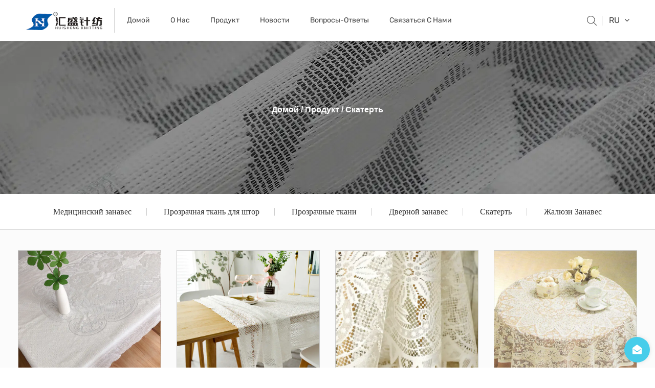

--- FILE ---
content_type: text/html; charset=utf-8
request_url: https://ru.hzhszf.com/product/table-cloth/
body_size: 7505
content:
<!DOCTYPE html>
<html>
	<head>
		<meta charset="utf-8">
		<meta name="viewport" content="width=device-width, initial-scale=1.0, maximum-scale=1.0,minimum-scale=1.0,user-scalable=0" />
		<meta name="format-detection" content="telephone=no" />
    <meta http-equiv="Content-Type" content="text/html; charset=utf-8">
    <meta http-equiv="X-UA-Compatible" content="IE-edge,chrome=1">
    <meta name="renderer" content="webkit|ie-comp|ie-stand">
    <meta name="renderer" content="webkit">
		<title>Изготовление скатертей на заказ, Фабрика скатертей OEM</title>
<meta name="description" content="Hangzhou Huisheng Knitting Co., Ltd является производителем кружевных скатертей в Китае и фабрикой oem скатертей, предоставляет виды нестандартных кружевных скатертей для продажи" />
<meta name="keywords" content="Кружевная скатерть, Скатерти" />
<script type="application/ld+json">
[{
"@context":"https://schema.org/",
"@type":"BreadcrumbList",
"itemListElement":[
{"@type":"ListItem","name":"Домой","position":1,"item":"https://ru.hzhszf.com/"},
{"@type":"ListItem","name":"Продукт","position":2,"item":"https://ru.hzhszf.com/product/"},
{"@type":"ListItem","name":"Скатерть","position":3,"item":"https://ru.hzhszf.com/product/table-cloth/"}
]}]</script><!--#header##-->		<link rel="shortcut icon" href="/template/ru/images/icon.ico" type="image/x-icon" />
		                    <link rel="alternate" hreflang="en"  href="https://www.hzhszf.com/product/table-cloth/" />
                                        <link rel="alternate" hreflang="ru"  href="https://ru.hzhszf.com/product/table-cloth/" />
                                        <link rel="alternate" hreflang="fr"  href="https://fr.hzhszf.com/product/table-cloth/" />
                                        <link rel="alternate" hreflang="la"  href="https://la.hzhszf.com/product/table-cloth/" />
                                        <link rel="alternate" hreflang="kr"  href="https://kr.hzhszf.com/product/table-cloth/" />
                                        <link rel="alternate" hreflang="vi"  href="https://vi.hzhszf.com/product/table-cloth/" />
                                        <link rel="alternate" hreflang="th"  href="https://th.hzhszf.com/product/table-cloth/" />
                                        <link rel="alternate" hreflang="sa"  href="https://sa.hzhszf.com/product/table-cloth/" />
                                        <link rel="alternate" hreflang="bn"  href="https://bn.hzhszf.com/product/table-cloth/" />
                                        <link rel="alternate" hreflang="nl"  href="https://nl.hzhszf.com/product/table-cloth/" />
                                        <link rel="alternate" hreflang="de"  href="https://de.hzhszf.com/product/table-cloth/" />
                                        <link rel="alternate" hreflang="it"  href="https://it.hzhszf.com/product/table-cloth/" />
                                        <link rel="alternate" hreflang="fa"  href="https://fa.hzhszf.com/product/table-cloth/" />
                                        <link rel="alternate" hreflang="pt"  href="https://pt.hzhszf.com/product/table-cloth/" />
                                        <link rel="alternate" hreflang="ro"  href="https://ro.hzhszf.com/product/table-cloth/" />
                                        <link rel="alternate" hreflang="es"  href="https://es.hzhszf.com/product/table-cloth/" />
                                        <link rel="alternate" hreflang="sv"  href="https://sv.hzhszf.com/product/table-cloth/" />
                                        <link rel="alternate" hreflang="sk"  href="https://sk.hzhszf.com/product/table-cloth/" />
                    		<link rel="icon" href="/template/ru/images/icon.ico" type="image/x-icon" />
		<!--icon-->
  
    <link rel="stylesheet" href="/api/min/?f=template/ru/css/slick.css,/template/ru/css/swiper.min.css,/static/js/layer/skin/default/layer.css,/template/ru/css/basic.css,/template/ru/css/main.css,/template/ru/css/font-awesome.min.css,/template/ru/css/animate.min.css"/>
    <script type="text/javascript" src="/api/min/?f=template/ru/js/jquery.js,/template/ru/js/qrcode.min.js,/template/ru/js/spotlight.bundle.js,/template/ru/js/slick.js,/template/ru/js/swiper.min.js,/template/ru/js/hwaq.js,/template/ru/js/main.js,/template/ru/js/wow.min.js"></script>

		<!--[if lt IE 9]>
			<script type="text/javascript" src="/template/ru/js/html5.js"></script>
		<![endif]-->
	</head>
<body>
<div class="body-overflow-box">
    <!--===================== HEAD =====================-->
    <div id="header" class="inner">
        <!--===================== NAVI =====================-->
        <div class="ui container menu">
            <div class="nav">
                <div class="logo left floated item"><a data-fancybox="group" href="/"><img  src="/hzhszf/2021/11/23/12.png" alt="Ханчжоу Huisheng Вязание Co., Ltd."/></a></div>
                <div class="menu-box right floated item">
                    <div class="menu-menu-container"><ul id="menu-menu-1" class="menu"><li  class="menu-item menu-item-type-custom menu-item-object-custom menu-item-13723"><a href="/" >Домой</a></li><li  class="menu-item menu-item-type-taxonomy menu-item-object-category menu-item-has-children menu-item-13726"><a href="/about/" rel="nofollow">О нас</a><ul class="sub-menu"><li  class="menu-item menu-item-type-custom menu-item-object-custom menu-item-13729"><a href="/about/" rel="nofollow">О нас</a></li><li  class="menu-item menu-item-type-custom menu-item-object-custom menu-item-13730"><a href="/factory/" rel="nofollow">Фабрика</a></li><li  class="menu-item menu-item-type-custom menu-item-object-custom menu-item-13731"><a href="/honor/" rel="nofollow">Честь</a></li><li  class="menu-item menu-item-type-custom menu-item-object-custom menu-item-13732"><a href="/faq/" rel="nofollow">Вопросы-Ответы</a></li></ul></li><li  class="menu-item menu-item-type-taxonomy menu-item-object-category menu-item-has-children menu-item-13725"><a href="/product/" >Продукт</a><ul class="sub-menu"><li  class="menu-item menu-item-type-custom menu-item-object-custom menu-item-13741"><a href="/product/sheer-fabrics-pattern/" >Прозрачные ткани</a></li><li  class="menu-item menu-item-type-custom menu-item-object-custom menu-item-13742"><a href="/product/sheer-curtain-fabric/" >Прозрачная ткань для штор</a></li><li  class="menu-item menu-item-type-custom menu-item-object-custom menu-item-13737"><a href="/product/medical-curtain/" >Медицинский занавес</a></li><li  class="menu-item menu-item-type-custom menu-item-object-custom menu-item-13738"><a href="/product/door-curtain/" >Дверной занавес</a></li><li  class="menu-item menu-item-type-custom menu-item-object-custom menu-item-13739"><a href="/product/table-cloth/" >Скатерть</a></li></ul></li><li  class="menu-item menu-item-type-custom menu-item-object-custom menu-item-13724"><a href="/news/" >Новости</a></li><li  class="menu-item menu-item-type-custom menu-item-object-custom menu-item-13728"><a href="/faq/" rel="nofollow">Вопросы-Ответы</a></li><li  class="menu-item menu-item-type-custom menu-item-object-custom menu-item-13727"><a href="/contact/" rel="nofollow">Связаться с нами</a></li></ul></div>                </div>
                <div class="box">
                    <div class="h-search item right floated"><img src="/template/ru/images/icon-search-black.png" alt=""></div>
                    <div class="yuy">
                        <span>RU <i class="fa fa-angle-down"></i></span>
                        <ul class="lang">                    <li><a href="https://www.hzhszf.com/product/table-cloth/">English</a></li>
                                        <li><a href="https://ru.hzhszf.com/product/table-cloth/">русский</a></li>
                                        <li><a href="https://fr.hzhszf.com/product/table-cloth/">Français</a></li>
                                        <li><a href="https://la.hzhszf.com/product/table-cloth/">Latine</a></li>
                                        <li><a href="https://kr.hzhszf.com/product/table-cloth/">한국어</a></li>
                                        <li><a href="https://vi.hzhszf.com/product/table-cloth/">Tiếng Việt</a></li>
                                        <li><a href="https://th.hzhszf.com/product/table-cloth/">ไทย</a></li>
                                        <li><a href="https://sa.hzhszf.com/product/table-cloth/">عربى</a></li>
                                        <li><a href="https://bn.hzhszf.com/product/table-cloth/">বাংলা</a></li>
                                        <li><a href="https://nl.hzhszf.com/product/table-cloth/">Nederlands</a></li>
                                        <li><a href="https://de.hzhszf.com/product/table-cloth/">Deutsch</a></li>
                                        <li><a href="https://it.hzhszf.com/product/table-cloth/">italiano</a></li>
                                        <li><a href="https://fa.hzhszf.com/product/table-cloth/">فارسی</a></li>
                                        <li><a href="https://pt.hzhszf.com/product/table-cloth/">Português</a></li>
                                        <li><a href="https://ro.hzhszf.com/product/table-cloth/">Română</a></li>
                                        <li><a href="https://es.hzhszf.com/product/table-cloth/">Español</a></li>
                                        <li><a href="https://sv.hzhszf.com/product/table-cloth/">svenska</a></li>
                                        <li><a href="https://sk.hzhszf.com/product/table-cloth/">Slovák</a></li>
                                    </ul>
                    </div>
                    <div class="search-box">
                        <form method="get" action="/product/">
                            <input type="text" name="s" placeholder="Ищи...">
                            <input type="submit" value="">
                        </form>
                        <i class="close"></i>
                    </div>
                </div>
            </div>
        </div>
    </div>
    <div id="mobile" class="white">
        <div id="menu-on">
            <i class="line1"></i>
            <i class="line2"></i>
            <i class="line3"></i>
        </div>
        <div class="mobile-logo"><a href="/"><img src="/template/ru/images/logo.png" alt="Ханчжоу Huisheng Вязание Co., Ltd."></a></div>
        <div class="menu-content">
            <div class="menu-logo"><a href="/"><img src="/template/ru/images/logo.png" alt="Ханчжоу Huisheng Вязание Co., Ltd."></a></div>
            <div class="menu-list">
                <h3><i class="fa fa-list"></i> Веб-меню</h3>
                <div class="menu-menu-container"><ul id="menu-menu-1" class="menu"><li  class="menu-item menu-item-type-custom menu-item-object-custom menu-item-13723"><a href="/" >Домой</a></li><li  class="menu-item menu-item-type-taxonomy menu-item-object-category menu-item-has-children menu-item-13726"><a href="/about/" rel="nofollow">О нас</a><ul class="sub-menu"><li  class="menu-item menu-item-type-custom menu-item-object-custom menu-item-13729"><a href="/about/" rel="nofollow">О нас</a></li><li  class="menu-item menu-item-type-custom menu-item-object-custom menu-item-13730"><a href="/factory/" rel="nofollow">Фабрика</a></li><li  class="menu-item menu-item-type-custom menu-item-object-custom menu-item-13731"><a href="/honor/" rel="nofollow">Честь</a></li><li  class="menu-item menu-item-type-custom menu-item-object-custom menu-item-13732"><a href="/faq/" rel="nofollow">Вопросы-Ответы</a></li></ul></li><li  class="menu-item menu-item-type-taxonomy menu-item-object-category menu-item-has-children menu-item-13725"><a href="/product/" >Продукт</a><ul class="sub-menu"><li  class="menu-item menu-item-type-custom menu-item-object-custom menu-item-13741"><a href="/product/sheer-fabrics-pattern/" >Прозрачные ткани</a></li><li  class="menu-item menu-item-type-custom menu-item-object-custom menu-item-13742"><a href="/product/sheer-curtain-fabric/" >Прозрачная ткань для штор</a></li><li  class="menu-item menu-item-type-custom menu-item-object-custom menu-item-13737"><a href="/product/medical-curtain/" >Медицинский занавес</a></li><li  class="menu-item menu-item-type-custom menu-item-object-custom menu-item-13738"><a href="/product/door-curtain/" >Дверной занавес</a></li><li  class="menu-item menu-item-type-custom menu-item-object-custom menu-item-13739"><a href="/product/table-cloth/" >Скатерть</a></li></ul></li><li  class="menu-item menu-item-type-custom menu-item-object-custom menu-item-13724"><a href="/news/" >Новости</a></li><li  class="menu-item menu-item-type-custom menu-item-object-custom menu-item-13728"><a href="/faq/" rel="nofollow">Вопросы-Ответы</a></li><li  class="menu-item menu-item-type-custom menu-item-object-custom menu-item-13727"><a href="/contact/" rel="nofollow">Связаться с нами</a></li></ul></div>            </div>
            <div class="mob-search">
                <h3><i class="fa fa-search"></i> Поиск продукта</h3>
                <form method="get" action="/product/">
                    <input type="text" placeholder="Поиск..." name="s" required="required" id="s" value="" />
                    <input type="submit" value="">
                </form>
            </div>
            <div class="mob-yuy">
                <h3><i class="fa fa-globe"></i> Язык</h3>
                <ul class="lang">                    <li><a href="https://www.hzhszf.com/product/table-cloth/">English</a></li>
                                        <li><a href="https://ru.hzhszf.com/product/table-cloth/">русский</a></li>
                                        <li><a href="https://fr.hzhszf.com/product/table-cloth/">Français</a></li>
                                        <li><a href="https://la.hzhszf.com/product/table-cloth/">Latine</a></li>
                                        <li><a href="https://kr.hzhszf.com/product/table-cloth/">한국어</a></li>
                                        <li><a href="https://vi.hzhszf.com/product/table-cloth/">Tiếng Việt</a></li>
                                        <li><a href="https://th.hzhszf.com/product/table-cloth/">ไทย</a></li>
                                        <li><a href="https://sa.hzhszf.com/product/table-cloth/">عربى</a></li>
                                        <li><a href="https://bn.hzhszf.com/product/table-cloth/">বাংলা</a></li>
                                        <li><a href="https://nl.hzhszf.com/product/table-cloth/">Nederlands</a></li>
                                        <li><a href="https://de.hzhszf.com/product/table-cloth/">Deutsch</a></li>
                                        <li><a href="https://it.hzhszf.com/product/table-cloth/">italiano</a></li>
                                        <li><a href="https://fa.hzhszf.com/product/table-cloth/">فارسی</a></li>
                                        <li><a href="https://pt.hzhszf.com/product/table-cloth/">Português</a></li>
                                        <li><a href="https://ro.hzhszf.com/product/table-cloth/">Română</a></li>
                                        <li><a href="https://es.hzhszf.com/product/table-cloth/">Español</a></li>
                                        <li><a href="https://sv.hzhszf.com/product/table-cloth/">svenska</a></li>
                                        <li><a href="https://sk.hzhszf.com/product/table-cloth/">Slovák</a></li>
                                    </ul>
            </div>
            <div class="mob-share">
                <h3><i class="fa fa-share-alt"></i> доля</h3>
                <ul class="grid-box">
                    <li class="column"><a rel="nofollow" href="javascript:window.open('http://www.facebook.com/sharer.php?u='+encodeURIComponent(document.location.href)+'&t='+encodeURIComponent(document.title),'_blank','toolbar=yes, location=yes, directories=no, status=no, menubar=yes, scrollbars=yes, resizable=no, copyhistory=yes, width=600, height=450,top=100,left=350');void(0)"><i class="fa fa-facebook-f"></i></a></li>
                    <li class="column"><a rel="nofollow" href="javascript:window.open('http://twitter.com/home?status='+encodeURIComponent(document.location.href)+' '+encodeURIComponent(document.title),'_blank','toolbar=yes, location=yes, directories=no, status=no, menubar=yes, scrollbars=yes, resizable=no, copyhistory=yes, width=600, height=450,top=100,left=350');void(0)"><i class="fa fa-twitter"></i></a></li>
                    <li class="column"><a rel="nofollow" href="javascript:window.open('https://web.whatsapp.com/send?text='+encodeURIComponent(document.location.href),'_blank','toolbar=yes, location=yes, directories=no, status=no, menubar=yes, scrollbars=yes, resizable=no, copyhistory=yes, width=600, height=450,top=100,left=350');void(0)"><i class="fa fa-whatsapp"></i></a></li>
                    <li class="column"><a rel="nofollow" href="javascript:window.open('http://www.linkedin.com/shareArticle?mini=true&url='+encodeURIComponent(document.location.href)+'&title='+encodeURIComponent(document.title)+'&source='+encodeURIComponent(document.location.href),'_blank','toolbar=yes, location=yes, directories=no, status=no, menubar=yes, scrollbars=yes, resizable=no, copyhistory=yes, width=600, height=450,top=100,left=350');void(0)"><i class="fa fa-linkedin in"></i></a></li>
                    <li class="column"><a rel="nofollow" href="javascript:window.open('https://reddit.com/submit?title='+encodeURIComponent(document.title)+'&url='+encodeURIComponent(document.location.href),'_blank','toolbar=yes, location=yes, directories=no, status=no, menubar=yes, scrollbars=yes, resizable=no, copyhistory=yes, width=600, height=450,top=100,left=350');void(0)"><i class="fa fa-reddit"></i></a></li>
                    <li class="column"><a rel="nofollow" href="javascript:window.open('https://pinterest.com/pin/create/button/?description='+encodeURIComponent(document.title)+'&url='+encodeURIComponent(document.location.href),'_blank','toolbar=yes, location=yes, directories=no, status=no, menubar=yes, scrollbars=yes, resizable=no, copyhistory=yes, width=600, height=450,top=100,left=350');void(0)"><i class="fa fa-pinterest"></i></a></li>
                </ul>
            </div>
            <div id="menu-off"><h3><i class="fa fa-close"></i> Выйти из меню</h3></div>
        </div>
    </div>
    <div class="clear"></div>
<div class="inner-banner" style="background-image:url(/lacewindowscreen/2021/07/20/banner-product2.jpg)">
	<div class="ui container">
		
		<div class="mbx">
			<a href="/">Домой</a> &#47; <a href="/product/">Продукт</a> &#47; <span>Скатерть</span>		</div>
	</div>
</div>
    <div id="inner-nav">
       <ul>
                            <li><a href="/product/medical-curtain/">Медицинский занавес</a>
                    <ul class="children">
                                            </ul>
                </li>
                            <li><a href="/product/sheer-curtain-fabric/">Прозрачная ткань для штор</a>
                    <ul class="children">
                                            </ul>
                </li>
                            <li><a href="/product/sheer-fabrics-pattern/">Прозрачные ткани</a>
                    <ul class="children">
                                            </ul>
                </li>
                            <li><a href="/product/door-curtain/">Дверной занавес</a>
                    <ul class="children">
                                            </ul>
                </li>
                            <li><a href="/product/table-cloth/">Скатерть</a>
                    <ul class="children">
                                            </ul>
                </li>
                            <li><a href="/product/blinds-curtain/">Жалюзи Занавес</a>
                    <ul class="children">
                                            </ul>
                </li>
                    </ul>
    </div>

<div class="inner-page inner-product">
        <div class="container">
            
            <div class="inner-product-list grid-box four">
				                <div class="column">
                    <div class="inner">
                        <div class="img-box">
							<a rel="nofollow" href="/product/table-cloth/hot-sale-custom-hotel-dining-elegant-rectangle-lace-table-cloth-wedding-cheap-tablecloths-for-wedding-party.html"><img src="/hzhszf/2021/11/01/ac-165主图(1).jpg" alt="Горячая Распродажа, индивидуальная столовая в отеле, элегантная прямоугольная кружевная скатерть, свадебные дешевые скатерти для свадебной вечеринки" title="Горячая Распродажа, индивидуальная столовая в отеле, элегантная прямоугольная кружевная скатерть, свадебные дешевые скатерти для свадебной вечеринки"></a>
                        </div>
                        <div class="info">
                            <p>
                                <a href="/product/table-cloth/hot-sale-custom-hotel-dining-elegant-rectangle-lace-table-cloth-wedding-cheap-tablecloths-for-wedding-party.html">Горячая Распродажа, индивидуальная столовая в отеле, элегантная прямоугольная кружевная скатерть, свадебные дешевые скатерти для свадебной вечеринки</a>
                            </p>
                            
                            <p>                                                  ......</p>
                        </div>
                    </div>
                </div>
                                <div class="column">
                    <div class="inner">
                        <div class="img-box">
							<a rel="nofollow" href="/product/table-cloth/factory-rectangle-lace-table-cloth-wedding-cheap-custom-elegant-for-wedding-party.html"><img src="/hzhszf/2021/11/01/1-46.jpg" alt="Фабрика прямоугольная кружевная скатерть свадебная дешевая индивидуальная элегантная для свадебной вечеринки" title="Фабрика прямоугольная кружевная скатерть свадебная дешевая индивидуальная элегантная для свадебной вечеринки"></a>
                        </div>
                        <div class="info">
                            <p>
                                <a href="/product/table-cloth/factory-rectangle-lace-table-cloth-wedding-cheap-custom-elegant-for-wedding-party.html">Фабрика прямоугольная кружевная скатерть свадебная дешевая индивидуальная элегантная для свадебной вечеринки</a>
                            </p>
                            
                            <p>                                                  ......</p>
                        </div>
                    </div>
                </div>
                                <div class="column">
                    <div class="inner">
                        <div class="img-box">
							<a rel="nofollow" href="/product/table-cloth/hot-selling-products-wholesale-custom-elegant-cheap-luxury-white-party-nordic-table-cloth.html"><img src="/hzhszf/2021/11/01/1-49.jpg" alt="Горячие продажи продуктов оптом на заказ элегантные дешевые роскошные белые вечерние скандинавские скатерти" title="Горячие продажи продуктов оптом на заказ элегантные дешевые роскошные белые вечерние скандинавские скатерти"></a>
                        </div>
                        <div class="info">
                            <p>
                                <a href="/product/table-cloth/hot-selling-products-wholesale-custom-elegant-cheap-luxury-white-party-nordic-table-cloth.html">Горячие продажи продуктов оптом на заказ элегантные дешевые роскошные белые вечерние скандинавские скатерти</a>
                            </p>
                            
                            <p>                                                  ......</p>
                        </div>
                    </div>
                </div>
                                <div class="column">
                    <div class="inner">
                        <div class="img-box">
							<a rel="nofollow" href="/product/table-cloth/dining-white-washable-polyester-floral-lace-plain-elegant-table-cloth-napkin-fabric.html"><img src="/hzhszf/2021/12/03/zt01.jpg" alt="Обеденная белая моющаяся полиэфирная цветочная кружевная простая элегантная скатерть, ткань для салфеток" title="Обеденная белая моющаяся полиэфирная цветочная кружевная простая элегантная скатерть, ткань для салфеток"></a>
                        </div>
                        <div class="info">
                            <p>
                                <a href="/product/table-cloth/dining-white-washable-polyester-floral-lace-plain-elegant-table-cloth-napkin-fabric.html">Обеденная белая моющаяся полиэфирная цветочная кружевная простая элегантная скатерть, ткань для салфеток</a>
                            </p>
                            
                            <p>                                                  ......</p>
                        </div>
                    </div>
                </div>
                                <div class="column">
                    <div class="inner">
                        <div class="img-box">
							<a rel="nofollow" href="/product/table-cloth/custom-floral-dining-polyester-wedding-white-jacquard-plain-round-lace-tablecloth-fabric.html"><img src="/hzhszf/2021/12/03/zt02-1.jpg" alt="Изготовленная на заказ цветочная обеденная полиэфирная свадебная белая жаккардовая простая круглая кружевная скатерть" title="Изготовленная на заказ цветочная обеденная полиэфирная свадебная белая жаккардовая простая круглая кружевная скатерть"></a>
                        </div>
                        <div class="info">
                            <p>
                                <a href="/product/table-cloth/custom-floral-dining-polyester-wedding-white-jacquard-plain-round-lace-tablecloth-fabric.html">Изготовленная на заказ цветочная обеденная полиэфирная свадебная белая жаккардовая простая круглая кружевная скатерть</a>
                            </p>
                            
                            <p>                                                  ......</p>
                        </div>
                    </div>
                </div>
                                <div class="column">
                    <div class="inner">
                        <div class="img-box">
							<a rel="nofollow" href="/product/table-cloth/party-wedding-polyester-white-cover-lace-floral-dining-table-table-cloth-fabric.html"><img src="/hzhszf/2021/12/03/zt03-2.jpg" alt="Свадебная полиэфирная белая обложка, кружевная цветочная ткань для обеденного стола, скатерть" title="Свадебная полиэфирная белая обложка, кружевная цветочная ткань для обеденного стола, скатерть"></a>
                        </div>
                        <div class="info">
                            <p>
                                <a href="/product/table-cloth/party-wedding-polyester-white-cover-lace-floral-dining-table-table-cloth-fabric.html">Свадебная полиэфирная белая обложка, кружевная цветочная ткань для обеденного стола, скатерть</a>
                            </p>
                            
                            <p>                                                  ......</p>
                        </div>
                    </div>
                </div>
                                <div class="column">
                    <div class="inner">
                        <div class="img-box">
							<a rel="nofollow" href="/product/table-cloth/lightweight-white-polyester-plain-rectangle-dinner-wedding-lace-jacquard-table-clothes-fabric.html"><img src="/hzhszf/2021/12/03/zt02-3.jpg" alt="Легкая белая полиэфирная однотонная прямоугольная ткань для ужина, свадьбы, кружева, жаккардовая скатерть, ткань" title="Легкая белая полиэфирная однотонная прямоугольная ткань для ужина, свадьбы, кружева, жаккардовая скатерть, ткань"></a>
                        </div>
                        <div class="info">
                            <p>
                                <a href="/product/table-cloth/lightweight-white-polyester-plain-rectangle-dinner-wedding-lace-jacquard-table-clothes-fabric.html">Легкая белая полиэфирная однотонная прямоугольная ткань для ужина, свадьбы, кружева, жаккардовая скатерть, ткань</a>
                            </p>
                            
                            <p>                                                  ......</p>
                        </div>
                    </div>
                </div>
                                <div class="column">
                    <div class="inner">
                        <div class="img-box">
							<a rel="nofollow" href="/product/table-cloth/white-elegant-lace-cover-floral-jacquard-round-table-cloths-fabric-for-wedding-party.html"><img src="/hzhszf/2021/12/03/zt01-4.jpg" alt="Белая элегантная кружевная обложка, цветочные жаккардовые круглые скатерти, ткань для свадебной вечеринки" title="Белая элегантная кружевная обложка, цветочные жаккардовые круглые скатерти, ткань для свадебной вечеринки"></a>
                        </div>
                        <div class="info">
                            <p>
                                <a href="/product/table-cloth/white-elegant-lace-cover-floral-jacquard-round-table-cloths-fabric-for-wedding-party.html">Белая элегантная кружевная обложка, цветочные жаккардовые круглые скатерти, ткань для свадебной вечеринки</a>
                            </p>
                            
                            <p>                                                  ......</p>
                        </div>
                    </div>
                </div>
                                <div class="column">
                    <div class="inner">
                        <div class="img-box">
							<a rel="nofollow" href="/product/table-cloth/cover-dinner-white-wedding-floral-jacquard-polyester-lace-plain-tablecloth-round-table-fabric.html"><img src="/hzhszf/2021/12/03/zt02-5.jpg" alt="Покрытие для ужина, белая свадебная цветочная жаккардовая полиэстеровая кружевная однотонная скатерть, круглый стол, ткань" title="Покрытие для ужина, белая свадебная цветочная жаккардовая полиэстеровая кружевная однотонная скатерть, круглый стол, ткань"></a>
                        </div>
                        <div class="info">
                            <p>
                                <a href="/product/table-cloth/cover-dinner-white-wedding-floral-jacquard-polyester-lace-plain-tablecloth-round-table-fabric.html">Покрытие для ужина, белая свадебная цветочная жаккардовая полиэстеровая кружевная однотонная скатерть, круглый стол, ткань</a>
                            </p>
                            
                            <p>                                                  ......</p>
                        </div>
                    </div>
                </div>
                                <div class="column">
                    <div class="inner">
                        <div class="img-box">
							<a rel="nofollow" href="/product/table-cloth/decorations-white-floral-plain-jacquard-dinner-lace-polyester-wedding-tablecloths-fabric.html"><img src="/hzhszf/2021/12/03/zt01-6.jpg" alt="Украшения белые цветочные однотонные жаккардовые обеденные кружевные полиэфирные свадебные скатерти ткань" title="Украшения белые цветочные однотонные жаккардовые обеденные кружевные полиэфирные свадебные скатерти ткань"></a>
                        </div>
                        <div class="info">
                            <p>
                                <a href="/product/table-cloth/decorations-white-floral-plain-jacquard-dinner-lace-polyester-wedding-tablecloths-fabric.html">Украшения белые цветочные однотонные жаккардовые обеденные кружевные полиэфирные свадебные скатерти ткань</a>
                            </p>
                            
                            <p>                                                  ......</p>
                        </div>
                    </div>
                </div>
                                <div class="column">
                    <div class="inner">
                        <div class="img-box">
							<a rel="nofollow" href="/product/table-cloth/plain-white-jacquard-floral-elegant-rectangle-lace-table-cloth-wedding-cheap-t-fabric.html"><img src="/hzhszf/2021/12/03/zt03-7.jpg" alt="Обычная белая жаккардовая цветочная элегантная прямоугольная кружевная скатерть свадебная дешевая ткань" title="Обычная белая жаккардовая цветочная элегантная прямоугольная кружевная скатерть свадебная дешевая ткань"></a>
                        </div>
                        <div class="info">
                            <p>
                                <a href="/product/table-cloth/plain-white-jacquard-floral-elegant-rectangle-lace-table-cloth-wedding-cheap-t-fabric.html">Обычная белая жаккардовая цветочная элегантная прямоугольная кружевная скатерть свадебная дешевая ткань</a>
                            </p>
                            
                            <p>                                                  ......</p>
                        </div>
                    </div>
                </div>
                                <div class="column">
                    <div class="inner">
                        <div class="img-box">
							<a rel="nofollow" href="/product/table-cloth/rectangle-cover-white-jacquard-tulle-party-polyester-floral-lace-wedding-tablecloth-fabric.html"><img src="/hzhszf/2021/12/03/zt01-8.jpg" alt="Прямоугольная крышка белая жаккардовая тюль вечерние полиэфирная цветочная кружевная свадебная скатерть ткань" title="Прямоугольная крышка белая жаккардовая тюль вечерние полиэфирная цветочная кружевная свадебная скатерть ткань"></a>
                        </div>
                        <div class="info">
                            <p>
                                <a href="/product/table-cloth/rectangle-cover-white-jacquard-tulle-party-polyester-floral-lace-wedding-tablecloth-fabric.html">Прямоугольная крышка белая жаккардовая тюль вечерние полиэфирная цветочная кружевная свадебная скатерть ткань</a>
                            </p>
                            
                            <p>                                                  ......</p>
                        </div>
                    </div>
                </div>
                	
            </div>
			<div class="m-page m-page-sr m-page-sm">
                <div class='wp-pagenavi' role='navigation'>  <span aria-current="page" class="current">1</span><a  href="/product/table-cloth/page/2/">2</a> <a class="next" href="/product/table-cloth/page/2/">&rsaquo;</a> </div>            </div>	
        </div>
    </div>
    <div class="ajax" hidden>
        <ul>
                                                <li class="column wow zoomIn animated" data-wow-delay=".6s" data-wow-duration="1.5s">
                            <div class="box grid-box">
                                <a rel="nofollow" href="/product/table-cloth/hot-sale-custom-hotel-dining-elegant-rectangle-lace-table-cloth-wedding-cheap-tablecloths-for-wedding-party.html" class="img-box"><img src="/hzhszf/2021/11/01/ac-165主图(1).jpg" alt="Горячая Распродажа, индивидуальная столовая в отеле, элегантная прямоугольная кружевная скатерть, свадебные дешевые скатерти для свадебной вечеринки" title="Горячая Распродажа, индивидуальная столовая в отеле, элегантная прямоугольная кружевная скатерть, свадебные дешевые скатерти для свадебной вечеринки"><em><i class="fa fa-link"></i>Посмотреть больше</em></a>
                                <h6><a rel="nofollow" href="/product/table-cloth/hot-sale-custom-hotel-dining-elegant-rectangle-lace-table-cloth-wedding-cheap-tablecloths-for-wedding-party.html">Горячая Распродажа, индивидуальная столовая в отеле, элегантная прямоугольная кружевная скатерть, свадебные дешевые скатерти для свадебной вечеринки</a></h6>
                            </div>
                        </li>
                                                <li class="column wow zoomIn animated" data-wow-delay=".6s" data-wow-duration="1.5s">
                            <div class="box grid-box">
                                <a rel="nofollow" href="/product/table-cloth/factory-rectangle-lace-table-cloth-wedding-cheap-custom-elegant-for-wedding-party.html" class="img-box"><img src="/hzhszf/2021/11/01/1-46.jpg" alt="Фабрика прямоугольная кружевная скатерть свадебная дешевая индивидуальная элегантная для свадебной вечеринки" title="Фабрика прямоугольная кружевная скатерть свадебная дешевая индивидуальная элегантная для свадебной вечеринки"><em><i class="fa fa-link"></i>Посмотреть больше</em></a>
                                <h6><a rel="nofollow" href="/product/table-cloth/factory-rectangle-lace-table-cloth-wedding-cheap-custom-elegant-for-wedding-party.html">Фабрика прямоугольная кружевная скатерть свадебная дешевая индивидуальная элегантная для свадебной вечеринки</a></h6>
                            </div>
                        </li>
                                                <li class="column wow zoomIn animated" data-wow-delay=".6s" data-wow-duration="1.5s">
                            <div class="box grid-box">
                                <a rel="nofollow" href="/product/table-cloth/hot-selling-products-wholesale-custom-elegant-cheap-luxury-white-party-nordic-table-cloth.html" class="img-box"><img src="/hzhszf/2021/11/01/1-49.jpg" alt="Горячие продажи продуктов оптом на заказ элегантные дешевые роскошные белые вечерние скандинавские скатерти" title="Горячие продажи продуктов оптом на заказ элегантные дешевые роскошные белые вечерние скандинавские скатерти"><em><i class="fa fa-link"></i>Посмотреть больше</em></a>
                                <h6><a rel="nofollow" href="/product/table-cloth/hot-selling-products-wholesale-custom-elegant-cheap-luxury-white-party-nordic-table-cloth.html">Горячие продажи продуктов оптом на заказ элегантные дешевые роскошные белые вечерние скандинавские скатерти</a></h6>
                            </div>
                        </li>
                                                <li class="column wow zoomIn animated" data-wow-delay=".6s" data-wow-duration="1.5s">
                            <div class="box grid-box">
                                <a rel="nofollow" href="/product/table-cloth/dining-white-washable-polyester-floral-lace-plain-elegant-table-cloth-napkin-fabric.html" class="img-box"><img src="/hzhszf/2021/12/03/zt01.jpg" alt="Обеденная белая моющаяся полиэфирная цветочная кружевная простая элегантная скатерть, ткань для салфеток" title="Обеденная белая моющаяся полиэфирная цветочная кружевная простая элегантная скатерть, ткань для салфеток"><em><i class="fa fa-link"></i>Посмотреть больше</em></a>
                                <h6><a rel="nofollow" href="/product/table-cloth/dining-white-washable-polyester-floral-lace-plain-elegant-table-cloth-napkin-fabric.html">Обеденная белая моющаяся полиэфирная цветочная кружевная простая элегантная скатерть, ткань для салфеток</a></h6>
                            </div>
                        </li>
                                                <li class="column wow zoomIn animated" data-wow-delay=".6s" data-wow-duration="1.5s">
                            <div class="box grid-box">
                                <a rel="nofollow" href="/product/table-cloth/custom-floral-dining-polyester-wedding-white-jacquard-plain-round-lace-tablecloth-fabric.html" class="img-box"><img src="/hzhszf/2021/12/03/zt02-1.jpg" alt="Изготовленная на заказ цветочная обеденная полиэфирная свадебная белая жаккардовая простая круглая кружевная скатерть" title="Изготовленная на заказ цветочная обеденная полиэфирная свадебная белая жаккардовая простая круглая кружевная скатерть"><em><i class="fa fa-link"></i>Посмотреть больше</em></a>
                                <h6><a rel="nofollow" href="/product/table-cloth/custom-floral-dining-polyester-wedding-white-jacquard-plain-round-lace-tablecloth-fabric.html">Изготовленная на заказ цветочная обеденная полиэфирная свадебная белая жаккардовая простая круглая кружевная скатерть</a></h6>
                            </div>
                        </li>
                                                <li class="column wow zoomIn animated" data-wow-delay=".6s" data-wow-duration="1.5s">
                            <div class="box grid-box">
                                <a rel="nofollow" href="/product/table-cloth/party-wedding-polyester-white-cover-lace-floral-dining-table-table-cloth-fabric.html" class="img-box"><img src="/hzhszf/2021/12/03/zt03-2.jpg" alt="Свадебная полиэфирная белая обложка, кружевная цветочная ткань для обеденного стола, скатерть" title="Свадебная полиэфирная белая обложка, кружевная цветочная ткань для обеденного стола, скатерть"><em><i class="fa fa-link"></i>Посмотреть больше</em></a>
                                <h6><a rel="nofollow" href="/product/table-cloth/party-wedding-polyester-white-cover-lace-floral-dining-table-table-cloth-fabric.html">Свадебная полиэфирная белая обложка, кружевная цветочная ткань для обеденного стола, скатерть</a></h6>
                            </div>
                        </li>
                                                <li class="column wow zoomIn animated" data-wow-delay=".6s" data-wow-duration="1.5s">
                            <div class="box grid-box">
                                <a rel="nofollow" href="/product/table-cloth/lightweight-white-polyester-plain-rectangle-dinner-wedding-lace-jacquard-table-clothes-fabric.html" class="img-box"><img src="/hzhszf/2021/12/03/zt02-3.jpg" alt="Легкая белая полиэфирная однотонная прямоугольная ткань для ужина, свадьбы, кружева, жаккардовая скатерть, ткань" title="Легкая белая полиэфирная однотонная прямоугольная ткань для ужина, свадьбы, кружева, жаккардовая скатерть, ткань"><em><i class="fa fa-link"></i>Посмотреть больше</em></a>
                                <h6><a rel="nofollow" href="/product/table-cloth/lightweight-white-polyester-plain-rectangle-dinner-wedding-lace-jacquard-table-clothes-fabric.html">Легкая белая полиэфирная однотонная прямоугольная ткань для ужина, свадьбы, кружева, жаккардовая скатерть, ткань</a></h6>
                            </div>
                        </li>
                                                <li class="column wow zoomIn animated" data-wow-delay=".6s" data-wow-duration="1.5s">
                            <div class="box grid-box">
                                <a rel="nofollow" href="/product/table-cloth/white-elegant-lace-cover-floral-jacquard-round-table-cloths-fabric-for-wedding-party.html" class="img-box"><img src="/hzhszf/2021/12/03/zt01-4.jpg" alt="Белая элегантная кружевная обложка, цветочные жаккардовые круглые скатерти, ткань для свадебной вечеринки" title="Белая элегантная кружевная обложка, цветочные жаккардовые круглые скатерти, ткань для свадебной вечеринки"><em><i class="fa fa-link"></i>Посмотреть больше</em></a>
                                <h6><a rel="nofollow" href="/product/table-cloth/white-elegant-lace-cover-floral-jacquard-round-table-cloths-fabric-for-wedding-party.html">Белая элегантная кружевная обложка, цветочные жаккардовые круглые скатерти, ткань для свадебной вечеринки</a></h6>
                            </div>
                        </li>
                                                <li class="column wow zoomIn animated" data-wow-delay=".6s" data-wow-duration="1.5s">
                            <div class="box grid-box">
                                <a rel="nofollow" href="/product/table-cloth/cover-dinner-white-wedding-floral-jacquard-polyester-lace-plain-tablecloth-round-table-fabric.html" class="img-box"><img src="/hzhszf/2021/12/03/zt02-5.jpg" alt="Покрытие для ужина, белая свадебная цветочная жаккардовая полиэстеровая кружевная однотонная скатерть, круглый стол, ткань" title="Покрытие для ужина, белая свадебная цветочная жаккардовая полиэстеровая кружевная однотонная скатерть, круглый стол, ткань"><em><i class="fa fa-link"></i>Посмотреть больше</em></a>
                                <h6><a rel="nofollow" href="/product/table-cloth/cover-dinner-white-wedding-floral-jacquard-polyester-lace-plain-tablecloth-round-table-fabric.html">Покрытие для ужина, белая свадебная цветочная жаккардовая полиэстеровая кружевная однотонная скатерть, круглый стол, ткань</a></h6>
                            </div>
                        </li>
                                                <li class="column wow zoomIn animated" data-wow-delay=".6s" data-wow-duration="1.5s">
                            <div class="box grid-box">
                                <a rel="nofollow" href="/product/table-cloth/decorations-white-floral-plain-jacquard-dinner-lace-polyester-wedding-tablecloths-fabric.html" class="img-box"><img src="/hzhszf/2021/12/03/zt01-6.jpg" alt="Украшения белые цветочные однотонные жаккардовые обеденные кружевные полиэфирные свадебные скатерти ткань" title="Украшения белые цветочные однотонные жаккардовые обеденные кружевные полиэфирные свадебные скатерти ткань"><em><i class="fa fa-link"></i>Посмотреть больше</em></a>
                                <h6><a rel="nofollow" href="/product/table-cloth/decorations-white-floral-plain-jacquard-dinner-lace-polyester-wedding-tablecloths-fabric.html">Украшения белые цветочные однотонные жаккардовые обеденные кружевные полиэфирные свадебные скатерти ткань</a></h6>
                            </div>
                        </li>
                                                <li class="column wow zoomIn animated" data-wow-delay=".6s" data-wow-duration="1.5s">
                            <div class="box grid-box">
                                <a rel="nofollow" href="/product/table-cloth/plain-white-jacquard-floral-elegant-rectangle-lace-table-cloth-wedding-cheap-t-fabric.html" class="img-box"><img src="/hzhszf/2021/12/03/zt03-7.jpg" alt="Обычная белая жаккардовая цветочная элегантная прямоугольная кружевная скатерть свадебная дешевая ткань" title="Обычная белая жаккардовая цветочная элегантная прямоугольная кружевная скатерть свадебная дешевая ткань"><em><i class="fa fa-link"></i>Посмотреть больше</em></a>
                                <h6><a rel="nofollow" href="/product/table-cloth/plain-white-jacquard-floral-elegant-rectangle-lace-table-cloth-wedding-cheap-t-fabric.html">Обычная белая жаккардовая цветочная элегантная прямоугольная кружевная скатерть свадебная дешевая ткань</a></h6>
                            </div>
                        </li>
                                                <li class="column wow zoomIn animated" data-wow-delay=".6s" data-wow-duration="1.5s">
                            <div class="box grid-box">
                                <a rel="nofollow" href="/product/table-cloth/rectangle-cover-white-jacquard-tulle-party-polyester-floral-lace-wedding-tablecloth-fabric.html" class="img-box"><img src="/hzhszf/2021/12/03/zt01-8.jpg" alt="Прямоугольная крышка белая жаккардовая тюль вечерние полиэфирная цветочная кружевная свадебная скатерть ткань" title="Прямоугольная крышка белая жаккардовая тюль вечерние полиэфирная цветочная кружевная свадебная скатерть ткань"><em><i class="fa fa-link"></i>Посмотреть больше</em></a>
                                <h6><a rel="nofollow" href="/product/table-cloth/rectangle-cover-white-jacquard-tulle-party-polyester-floral-lace-wedding-tablecloth-fabric.html">Прямоугольная крышка белая жаккардовая тюль вечерние полиэфирная цветочная кружевная свадебная скатерть ткань</a></h6>
                            </div>
                        </li>
                                </ul>
    </div>
    <!--===================== FOOTER =====================-->
    <div class="formBtn"><i class="fa fa-envelope-open"></i></div>
    <div id="footer">
        <div class="footer-top">
            <div class="ui container">
                <ul class="grid-box four">
                    <li class="column">
                        <div class="yucatfoot">
                                <div class="yucatfoot1">
                    <a rel="nofollow" href="/product/table-cloth/hot-sale-custom-hotel-dining-elegant-rectangle-lace-table-cloth-wedding-cheap-tablecloths-for-wedding-party.html"><img src="/hzhszf/2021/11/01/ac-165主图(1).jpg"></a>
                    <p class="yucatfoot2"><a href="/product/table-cloth/hot-sale-custom-hotel-dining-elegant-rectangle-lace-table-cloth-wedding-cheap-tablecloths-for-wedding-party.html">Горячая Распродажа, индивидуальная столовая в отеле, элегантная прямоугольная кружевная скатерть, свадебные дешевые скатерти для свадебной вечеринки</a></p>
                </div>
                                <div class="yucatfoot1">
                    <a rel="nofollow" href="/product/table-cloth/factory-rectangle-lace-table-cloth-wedding-cheap-custom-elegant-for-wedding-party.html"><img src="/hzhszf/2021/11/01/1-46.jpg"></a>
                    <p class="yucatfoot2"><a href="/product/table-cloth/factory-rectangle-lace-table-cloth-wedding-cheap-custom-elegant-for-wedding-party.html">Фабрика прямоугольная кружевная скатерть свадебная дешевая индивидуальная элегантная для свадебной вечеринки</a></p>
                </div>
                            </div>
                        
                    </li>
                    <li class="column">
                        <dl>
                            <dt>НОВОСТИ</dt>           
                            <ul class="clearfix">
                                                   <dd> <h3 class="tit tongtit"><a rel="nofollow" href="/news/one-of-the-key-advantages-of-the-medical-curtain-is-its-portability.html">Одним из ключевых преимуществ медицинской шторки является ее портативность.</a></h3></dd>
                               
                                                   <dd> <h3 class="tit tongtit"><a rel="nofollow" href="/news/lace-tablecloths-are-a-classic-and-elegant-way-to-decorate-a-table.html">Кружевные скатерти — классический и элегантный способ украсить стол.</a></h3></dd>
                               
                                                   <dd> <h3 class="tit tongtit"><a rel="nofollow" href="/news/sheer-knit-fabric-has-taken-the-fashion-world-by-storm.html">Прозрачный трикотаж покорил мир моды</a></h3></dd>
                               
                                                   <dd> <h3 class="tit tongtit"><a rel="nofollow" href="/news/semi-sheer-curtain-fabrics-are-prized-for-their-versatility-in-enhancing-functionality.html">полупрозрачные ткани для штор ценятся за их универсальность в повышении функциональности</a></h3></dd>
                               
                                                   <dd> <h3 class="tit tongtit"><a rel="nofollow" href="/news/lace-tablecloths-offer-endless-possibilities-for-creative-table-settings.html">Кружевные скатерти открывают безграничные возможности для творческой сервировки стола.</a></h3></dd>
                               
                                                   <dd> <h3 class="tit tongtit"><a rel="nofollow" href="/news/sheer-curtain-fabric-is-a-type-of-fabric-that-is-lightweight-and-translucent.html">Прозрачная ткань для штор — это легкая и полупрозрачная ткань.</a></h3></dd>
                               
                                                              
                    </ul>
                        </dl>
                    </li>
                    <li class="column">
                        <dl>
                            <dt>Продукт</dt>
                                                        <dd><a href="/product/medical-curtain/">Медицинский занавес</a></dd>
                                                        <dd><a href="/product/sheer-curtain-fabric/">Прозрачная ткань для штор</a></dd>
                                                        <dd><a href="/product/sheer-fabrics-pattern/">Прозрачные ткани</a></dd>
                                                        <dd><a href="/product/door-curtain/">Дверной занавес</a></dd>
                                                        <dd><a href="/product/table-cloth/">Скатерть</a></dd>
                                                        <dd><a href="/product/blinds-curtain/">Жалюзи Занавес</a></dd>
                                                        <dd><a href="/product/">Полупрозрачная занавеска</a></dd>
                        </dl>
                    </li>
                    <li class="column">
                        <dl>
                            <dt>Связаться с нами</dt>
                            <dd><em>ДОБАВЛЯТЬ:</em><a>545 Yaqian Road, Ханчжоу, Чжэцзян, Китай</a></dd>
                            <dd><em>ТЕЛ/ФАКС:</em><a>
                                +86-139 0671 6438<br>
                                +86-571-8278-5096<br>
                                0086-571-82782536</a></dd>
                            <dd><em>Электронное письмо:</em><a rel="nofollow" href="mailto:hs2@hzhszf.com">hs2@hzhszf.com</a></dd>
                            <dd><em>ВЕБ:</em><a href="/">www.hzhszf.com</a></dd>
                        </dl>
                    </li>
                </ul>
            </div>
        </div>
        <div class="footer-bottom">
            <div class="ui container">
                <div class="box grid-box two">
                    <div class="left column">
                        <p>Copyright © 2020 Ханчжоу Huisheng Вязание Co., Ltd.  Все права защищены</p>
                        <p></p>
                    </div>
                    <div class="right column">
                        <ul class="grid-box">
                            <li class="column"><a rel="nofollow" href="javascript:window.open('http://www.facebook.com/sharer.php?u='+encodeURIComponent(document.location.href)+'&t='+encodeURIComponent(document.title),'_blank','toolbar=yes, location=yes, directories=no, status=no, menubar=yes, scrollbars=yes, resizable=no, copyhistory=yes, width=600, height=450,top=100,left=350');void(0)"><i class="fa fa-facebook-f"></i></a></li>
                            <li class="column"><a rel="nofollow" href="javascript:window.open('http://twitter.com/home?status='+encodeURIComponent(document.location.href)+' '+encodeURIComponent(document.title),'_blank','toolbar=yes, location=yes, directories=no, status=no, menubar=yes, scrollbars=yes, resizable=no, copyhistory=yes, width=600, height=450,top=100,left=350');void(0)"><i class="fa fa-twitter"></i></a></li>
                            <li class="column"><a rel="nofollow" href="javascript:window.open('https://web.whatsapp.com/send?text='+encodeURIComponent(document.location.href),'_blank','toolbar=yes, location=yes, directories=no, status=no, menubar=yes, scrollbars=yes, resizable=no, copyhistory=yes, width=600, height=450,top=100,left=350');void(0)"><i class="fa fa-whatsapp"></i></a></li>
                            <li class="column"><a rel="nofollow" href="javascript:window.open('http://www.linkedin.com/shareArticle?mini=true&url='+encodeURIComponent(document.location.href)+'&title='+encodeURIComponent(document.title)+'&source='+encodeURIComponent(document.location.href),'_blank','toolbar=yes, location=yes, directories=no, status=no, menubar=yes, scrollbars=yes, resizable=no, copyhistory=yes, width=600, height=450,top=100,left=350');void(0)"><i class="fa fa-linkedin in"></i></a></li>
                            <li class="column"><a rel="nofollow" href="javascript:window.open('https://reddit.com/submit?title='+encodeURIComponent(document.title)+'&url='+encodeURIComponent(document.location.href),'_blank','toolbar=yes, location=yes, directories=no, status=no, menubar=yes, scrollbars=yes, resizable=no, copyhistory=yes, width=600, height=450,top=100,left=350');void(0)"><i class="fa fa-reddit"></i></a></li>
                            <li class="column"><a rel="nofollow" href="javascript:window.open('https://pinterest.com/pin/create/button/?description='+encodeURIComponent(document.title)+'&url='+encodeURIComponent(document.location.href),'_blank','toolbar=yes, location=yes, directories=no, status=no, menubar=yes, scrollbars=yes, resizable=no, copyhistory=yes, width=600, height=450,top=100,left=350');void(0)"><i class="fa fa-pinterest"></i></a></li>
                        </ul>
                        <p><a href="https://www.hqsmartcloud.com/index" rel="nofollow" target="_blank"><img class="svg" src="/template/ru/images/Technical-Support.svg" alt=""></a></p>
                        <p></p>
                    </div>
                </div>
            </div>
        </div>
    </div>
</div>
</body>

<!-- Matomo -->
<script type="text/javascript">
  var _paq = window._paq || [];
  /* tracker methods like "setCustomDimension" should be called before "trackPageView" */
    _paq.push(['setCampaignNameKey', 'gclid']);
  _paq.push(['setDocumentTitle', document.domain + "/" + document.title]);
  _paq.push(['trackPageView']);
  _paq.push(['enableLinkTracking']);
  (function() {
    var u="//supertest.hqsmartcloud.com/";
    _paq.push(['setTrackerUrl', u+'matomo.php']);
    _paq.push(['setSiteId', '729']);
    var d=document, g=d.createElement('script'), s=d.getElementsByTagName('script')[0];
    g.type='text/javascript'; g.async=true; g.defer=true; g.src='//hqcdn.hqsmartcloud.com/matomo.js'; s.parentNode.insertBefore(g,s);
  })();
</script>
<!-- End Matomo Code --></html>

--- FILE ---
content_type: text/css; charset=utf-8
request_url: https://ru.hzhszf.com/api/min/?f=template/ru/css/slick.css,/template/ru/css/swiper.min.css,/static/js/layer/skin/default/layer.css,/template/ru/css/basic.css,/template/ru/css/main.css,/template/ru/css/font-awesome.min.css,/template/ru/css/animate.min.css
body_size: 30856
content:
.slick-slider{position:relative;display:block;box-sizing:border-box;-webkit-user-select:none;-moz-user-select:none;-ms-user-select:none;user-select:none;-webkit-touch-callout:none;-khtml-user-select:none;-ms-touch-action:pan-y;touch-action:pan-y;-webkit-tap-highlight-color:transparent}.slick-list{position:relative;display:block;overflow:hidden;margin:0;padding:0}.slick-list:focus{outline:none}.slick-list.dragging{cursor:pointer;cursor:hand}.slick-slider .slick-track,.slick-slider .slick-list{-webkit-transform:translate3d(0,0,0);-moz-transform:translate3d(0,0,0);-ms-transform:translate3d(0,0,0);-o-transform:translate3d(0,0,0);transform:translate3d(0,0,0)}.slick-track{position:relative;top:0;left:0;display:block;margin-left:auto;margin-right:auto}.slick-track:before,.slick-track:after{display:table;content:''}.slick-track:after{clear:both}.slick-loading .slick-track{visibility:hidden}.slick-slide{display:none;float:left;height:100%;min-height:1px}[dir=rtl] .slick-slide{float:right}.slick-slide img{display:block}.slick-slide.slick-loading img{display:none}.slick-slide.dragging img{pointer-events:none}.slick-initialized .slick-slide{display:block}.slick-loading .slick-slide{visibility:hidden}.slick-vertical .slick-slide{display:block;height:auto;border:1px solid transparent}.slick-arrow.slick-hidden{display:none}/**
 * Swiper 4.3.3
 * Most modern mobile touch slider and framework with hardware accelerated transitions
 * http://www.idangero.us/swiper/
 *
 * Copyright 2014-2018 Vladimir Kharlampidi
 *
 * Released under the MIT License
 *
 * Released on: June 5, 2018
 */
.swiper-container{margin:0 auto;position:relative;overflow:hidden;list-style:none;padding:0;z-index:1}.swiper-container-no-flexbox .swiper-slide{float:left}.swiper-container-vertical>.swiper-wrapper{-webkit-box-orient:vertical;-webkit-box-direction:normal;-webkit-flex-direction:column;-ms-flex-direction:column;flex-direction:column}.swiper-wrapper{position:relative;width:100%;height:100%;z-index:1;display:-webkit-box;display:-webkit-flex;display:-ms-flexbox;display:flex;-webkit-transition-property:-webkit-transform;transition-property:-webkit-transform;-o-transition-property:transform;transition-property:transform;transition-property:transform,-webkit-transform;-webkit-box-sizing:content-box;box-sizing:content-box}.swiper-container-android .swiper-slide,.swiper-wrapper{-webkit-transform:translate3d(0,0,0);transform:translate3d(0,0,0)}.swiper-container-multirow>.swiper-wrapper{-webkit-flex-wrap:wrap;-ms-flex-wrap:wrap;flex-wrap:wrap}.swiper-container-free-mode>.swiper-wrapper{-webkit-transition-timing-function:ease-out;-o-transition-timing-function:ease-out;transition-timing-function:ease-out;margin:0 auto}.swiper-slide{-webkit-flex-shrink:0;-ms-flex-negative:0;flex-shrink:0;width:100%;height:100%;position:relative;-webkit-transition-property:-webkit-transform;transition-property:-webkit-transform;-o-transition-property:transform;transition-property:transform;transition-property:transform,-webkit-transform}.swiper-invisible-blank-slide{visibility:hidden}.swiper-container-autoheight,.swiper-container-autoheight .swiper-slide{height:auto}.swiper-container-autoheight .swiper-wrapper{-webkit-box-align:start;-webkit-align-items:flex-start;-ms-flex-align:start;align-items:flex-start;-webkit-transition-property:height,-webkit-transform;transition-property:height,-webkit-transform;-o-transition-property:transform,height;transition-property:transform,height;transition-property:transform,height,-webkit-transform}.swiper-container-3d{-webkit-perspective:1200px;perspective:1200px}.swiper-container-3d .swiper-cube-shadow,.swiper-container-3d .swiper-slide,.swiper-container-3d .swiper-slide-shadow-bottom,.swiper-container-3d .swiper-slide-shadow-left,.swiper-container-3d .swiper-slide-shadow-right,.swiper-container-3d .swiper-slide-shadow-top,.swiper-container-3d .swiper-wrapper{-webkit-transform-style:preserve-3d;transform-style:preserve-3d}.swiper-container-3d .swiper-slide-shadow-bottom,.swiper-container-3d .swiper-slide-shadow-left,.swiper-container-3d .swiper-slide-shadow-right,.swiper-container-3d .swiper-slide-shadow-top{position:absolute;left:0;top:0;width:100%;height:100%;pointer-events:none;z-index:10}.swiper-container-3d .swiper-slide-shadow-left{background-image:-webkit-gradient(linear,right top,left top,from(rgba(0,0,0,.5)),to(rgba(0,0,0,0)));background-image:-webkit-linear-gradient(right,rgba(0,0,0,.5),rgba(0,0,0,0));background-image:-o-linear-gradient(right,rgba(0,0,0,.5),rgba(0,0,0,0));background-image:linear-gradient(to left,rgba(0,0,0,.5),rgba(0,0,0,0))}.swiper-container-3d .swiper-slide-shadow-right{background-image:-webkit-gradient(linear,left top,right top,from(rgba(0,0,0,.5)),to(rgba(0,0,0,0)));background-image:-webkit-linear-gradient(left,rgba(0,0,0,.5),rgba(0,0,0,0));background-image:-o-linear-gradient(left,rgba(0,0,0,.5),rgba(0,0,0,0));background-image:linear-gradient(to right,rgba(0,0,0,.5),rgba(0,0,0,0))}.swiper-container-3d .swiper-slide-shadow-top{background-image:-webkit-gradient(linear,left bottom,left top,from(rgba(0,0,0,.5)),to(rgba(0,0,0,0)));background-image:-webkit-linear-gradient(bottom,rgba(0,0,0,.5),rgba(0,0,0,0));background-image:-o-linear-gradient(bottom,rgba(0,0,0,.5),rgba(0,0,0,0));background-image:linear-gradient(to top,rgba(0,0,0,.5),rgba(0,0,0,0))}.swiper-container-3d .swiper-slide-shadow-bottom{background-image:-webkit-gradient(linear,left top,left bottom,from(rgba(0,0,0,.5)),to(rgba(0,0,0,0)));background-image:-webkit-linear-gradient(top,rgba(0,0,0,.5),rgba(0,0,0,0));background-image:-o-linear-gradient(top,rgba(0,0,0,.5),rgba(0,0,0,0));background-image:linear-gradient(to bottom,rgba(0,0,0,.5),rgba(0,0,0,0))}.swiper-container-wp8-horizontal,.swiper-container-wp8-horizontal>.swiper-wrapper{-ms-touch-action:pan-y;touch-action:pan-y}.swiper-container-wp8-vertical,.swiper-container-wp8-vertical>.swiper-wrapper{-ms-touch-action:pan-x;touch-action:pan-x}.swiper-button-next,.swiper-button-prev{position:absolute;top:50%;width:27px;height:44px;margin-top:-22px;z-index:10;cursor:pointer;background-size:27px 44px;background-position:center;background-repeat:no-repeat}.swiper-button-next.swiper-button-disabled,.swiper-button-prev.swiper-button-disabled{opacity:.35;cursor:auto;pointer-events:none}.swiper-button-prev,.swiper-container-rtl .swiper-button-next{background-image:url("data:image/svg+xml;charset=utf-8,%3Csvg%20xmlns%3D'http%3A%2F%2Fwww.w3.org%2F2000%2Fsvg'%20viewBox%3D'0%200%2027%2044'%3E%3Cpath%20d%3D'M0%2C22L22%2C0l2.1%2C2.1L4.2%2C22l19.9%2C19.9L22%2C44L0%2C22L0%2C22L0%2C22z'%20fill%3D'%23007aff'%2F%3E%3C%2Fsvg%3E");left:10px;right:auto}.swiper-button-next,.swiper-container-rtl .swiper-button-prev{background-image:url("data:image/svg+xml;charset=utf-8,%3Csvg%20xmlns%3D'http%3A%2F%2Fwww.w3.org%2F2000%2Fsvg'%20viewBox%3D'0%200%2027%2044'%3E%3Cpath%20d%3D'M27%2C22L27%2C22L5%2C44l-2.1-2.1L22.8%2C22L2.9%2C2.1L5%2C0L27%2C22L27%2C22z'%20fill%3D'%23007aff'%2F%3E%3C%2Fsvg%3E");right:10px;left:auto}.swiper-button-prev.swiper-button-white,.swiper-container-rtl .swiper-button-next.swiper-button-white{background-image:url("data:image/svg+xml;charset=utf-8,%3Csvg%20xmlns%3D'http%3A%2F%2Fwww.w3.org%2F2000%2Fsvg'%20viewBox%3D'0%200%2027%2044'%3E%3Cpath%20d%3D'M0%2C22L22%2C0l2.1%2C2.1L4.2%2C22l19.9%2C19.9L22%2C44L0%2C22L0%2C22L0%2C22z'%20fill%3D'%23ffffff'%2F%3E%3C%2Fsvg%3E")}.swiper-button-next.swiper-button-white,.swiper-container-rtl .swiper-button-prev.swiper-button-white{background-image:url("data:image/svg+xml;charset=utf-8,%3Csvg%20xmlns%3D'http%3A%2F%2Fwww.w3.org%2F2000%2Fsvg'%20viewBox%3D'0%200%2027%2044'%3E%3Cpath%20d%3D'M27%2C22L27%2C22L5%2C44l-2.1-2.1L22.8%2C22L2.9%2C2.1L5%2C0L27%2C22L27%2C22z'%20fill%3D'%23ffffff'%2F%3E%3C%2Fsvg%3E")}.swiper-button-prev.swiper-button-black,.swiper-container-rtl .swiper-button-next.swiper-button-black{background-image:url("data:image/svg+xml;charset=utf-8,%3Csvg%20xmlns%3D'http%3A%2F%2Fwww.w3.org%2F2000%2Fsvg'%20viewBox%3D'0%200%2027%2044'%3E%3Cpath%20d%3D'M0%2C22L22%2C0l2.1%2C2.1L4.2%2C22l19.9%2C19.9L22%2C44L0%2C22L0%2C22L0%2C22z'%20fill%3D'%23000000'%2F%3E%3C%2Fsvg%3E")}.swiper-button-next.swiper-button-black,.swiper-container-rtl .swiper-button-prev.swiper-button-black{background-image:url("data:image/svg+xml;charset=utf-8,%3Csvg%20xmlns%3D'http%3A%2F%2Fwww.w3.org%2F2000%2Fsvg'%20viewBox%3D'0%200%2027%2044'%3E%3Cpath%20d%3D'M27%2C22L27%2C22L5%2C44l-2.1-2.1L22.8%2C22L2.9%2C2.1L5%2C0L27%2C22L27%2C22z'%20fill%3D'%23000000'%2F%3E%3C%2Fsvg%3E")}.swiper-button-lock{display:none}.swiper-pagination{position:absolute;text-align:center;-webkit-transition:.3s opacity;-o-transition:.3s opacity;transition:.3s opacity;-webkit-transform:translate3d(0,0,0);transform:translate3d(0,0,0);z-index:10}.swiper-pagination.swiper-pagination-hidden{opacity:0}.swiper-container-horizontal>.swiper-pagination-bullets,.swiper-pagination-custom,.swiper-pagination-fraction{bottom:10px;left:0;width:100%}.swiper-pagination-bullets-dynamic{overflow:hidden;font-size:0}.swiper-pagination-bullets-dynamic .swiper-pagination-bullet{-webkit-transform:scale(.33);-ms-transform:scale(.33);transform:scale(.33);position:relative}.swiper-pagination-bullets-dynamic .swiper-pagination-bullet-active{-webkit-transform:scale(1);-ms-transform:scale(1);transform:scale(1)}.swiper-pagination-bullets-dynamic .swiper-pagination-bullet-active-main{-webkit-transform:scale(1);-ms-transform:scale(1);transform:scale(1)}.swiper-pagination-bullets-dynamic .swiper-pagination-bullet-active-prev{-webkit-transform:scale(.66);-ms-transform:scale(.66);transform:scale(.66)}.swiper-pagination-bullets-dynamic .swiper-pagination-bullet-active-prev-prev{-webkit-transform:scale(.33);-ms-transform:scale(.33);transform:scale(.33)}.swiper-pagination-bullets-dynamic .swiper-pagination-bullet-active-next{-webkit-transform:scale(.66);-ms-transform:scale(.66);transform:scale(.66)}.swiper-pagination-bullets-dynamic .swiper-pagination-bullet-active-next-next{-webkit-transform:scale(.33);-ms-transform:scale(.33);transform:scale(.33)}.swiper-pagination-bullet{width:8px;height:8px;display:inline-block;border-radius:100%;background:#000;opacity:.2}button.swiper-pagination-bullet{border:none;margin:0;padding:0;-webkit-box-shadow:none;box-shadow:none;-webkit-appearance:none;-moz-appearance:none;appearance:none}.swiper-pagination-clickable .swiper-pagination-bullet{cursor:pointer}.swiper-pagination-bullet-active{opacity:1;background:#007aff}.swiper-container-vertical>.swiper-pagination-bullets{right:10px;top:50%;-webkit-transform:translate3d(0,-50%,0);transform:translate3d(0,-50%,0)}.swiper-container-vertical>.swiper-pagination-bullets .swiper-pagination-bullet{margin:6px 0;display:block}.swiper-container-vertical>.swiper-pagination-bullets.swiper-pagination-bullets-dynamic{top:50%;-webkit-transform:translateY(-50%);-ms-transform:translateY(-50%);transform:translateY(-50%);width:8px}.swiper-container-vertical>.swiper-pagination-bullets.swiper-pagination-bullets-dynamic .swiper-pagination-bullet{display:inline-block;-webkit-transition:.2s top,.2s -webkit-transform;transition:.2s top,.2s -webkit-transform;-o-transition:.2s transform,.2s top;transition:.2s transform,.2s top;transition:.2s transform,.2s top,.2s -webkit-transform}.swiper-container-horizontal>.swiper-pagination-bullets .swiper-pagination-bullet{margin:0 4px}.swiper-container-horizontal>.swiper-pagination-bullets.swiper-pagination-bullets-dynamic{left:50%;-webkit-transform:translateX(-50%);-ms-transform:translateX(-50%);transform:translateX(-50%);white-space:nowrap}.swiper-container-horizontal>.swiper-pagination-bullets.swiper-pagination-bullets-dynamic .swiper-pagination-bullet{-webkit-transition:.2s left,.2s -webkit-transform;transition:.2s left,.2s -webkit-transform;-o-transition:.2s transform,.2s left;transition:.2s transform,.2s left;transition:.2s transform,.2s left,.2s -webkit-transform}.swiper-container-horizontal.swiper-container-rtl>.swiper-pagination-bullets-dynamic .swiper-pagination-bullet{-webkit-transition:.2s right,.2s -webkit-transform;transition:.2s right,.2s -webkit-transform;-o-transition:.2s transform,.2s right;transition:.2s transform,.2s right;transition:.2s transform,.2s right,.2s -webkit-transform}.swiper-pagination-progressbar{background:rgba(0,0,0,.25);position:absolute}.swiper-pagination-progressbar .swiper-pagination-progressbar-fill{background:#007aff;position:absolute;left:0;top:0;width:100%;height:100%;-webkit-transform:scale(0);-ms-transform:scale(0);transform:scale(0);-webkit-transform-origin:left top;-ms-transform-origin:left top;transform-origin:left top}.swiper-container-rtl .swiper-pagination-progressbar .swiper-pagination-progressbar-fill{-webkit-transform-origin:right top;-ms-transform-origin:right top;transform-origin:right top}.swiper-container-horizontal>.swiper-pagination-progressbar,.swiper-container-vertical>.swiper-pagination-progressbar.swiper-pagination-progressbar-opposite{width:100%;height:4px;left:0;top:0}.swiper-container-horizontal>.swiper-pagination-progressbar.swiper-pagination-progressbar-opposite,.swiper-container-vertical>.swiper-pagination-progressbar{width:4px;height:100%;left:0;top:0}.swiper-pagination-white .swiper-pagination-bullet-active{background:#fff}.swiper-pagination-progressbar.swiper-pagination-white{background:rgba(255,255,255,.25)}.swiper-pagination-progressbar.swiper-pagination-white .swiper-pagination-progressbar-fill{background:#fff}.swiper-pagination-black .swiper-pagination-bullet-active{background:#000}.swiper-pagination-progressbar.swiper-pagination-black{background:rgba(0,0,0,.25)}.swiper-pagination-progressbar.swiper-pagination-black .swiper-pagination-progressbar-fill{background:#000}.swiper-pagination-lock{display:none}.swiper-scrollbar{border-radius:10px;position:relative;-ms-touch-action:none;background:rgba(0,0,0,.1)}.swiper-container-horizontal>.swiper-scrollbar{position:absolute;left:1%;bottom:3px;z-index:50;height:5px;width:98%}.swiper-container-vertical>.swiper-scrollbar{position:absolute;right:3px;top:1%;z-index:50;width:5px;height:98%}.swiper-scrollbar-drag{height:100%;width:100%;position:relative;background:rgba(0,0,0,.5);border-radius:10px;left:0;top:0}.swiper-scrollbar-cursor-drag{cursor:move}.swiper-scrollbar-lock{display:none}.swiper-zoom-container{width:100%;height:100%;display:-webkit-box;display:-webkit-flex;display:-ms-flexbox;display:flex;-webkit-box-pack:center;-webkit-justify-content:center;-ms-flex-pack:center;justify-content:center;-webkit-box-align:center;-webkit-align-items:center;-ms-flex-align:center;align-items:center;text-align:center}.swiper-zoom-container>canvas,.swiper-zoom-container>img,.swiper-zoom-container>svg{max-width:100%;max-height:100%;-o-object-fit:contain;object-fit:contain}.swiper-slide-zoomed{cursor:move}.swiper-lazy-preloader{width:42px;height:42px;position:absolute;left:50%;top:50%;margin-left:-21px;margin-top:-21px;z-index:10;-webkit-transform-origin:50%;-ms-transform-origin:50%;transform-origin:50%;-webkit-animation:swiper-preloader-spin 1s steps(12,end) infinite;animation:swiper-preloader-spin 1s steps(12,end) infinite}.swiper-lazy-preloader:after{display:block;content:'';width:100%;height:100%;background-image:url("data:image/svg+xml;charset=utf-8,%3Csvg%20viewBox%3D'0%200%20120%20120'%20xmlns%3D'http%3A%2F%2Fwww.w3.org%2F2000%2Fsvg'%20xmlns%3Axlink%3D'http%3A%2F%2Fwww.w3.org%2F1999%2Fxlink'%3E%3Cdefs%3E%3Cline%20id%3D'l'%20x1%3D'60'%20x2%3D'60'%20y1%3D'7'%20y2%3D'27'%20stroke%3D'%236c6c6c'%20stroke-width%3D'11'%20stroke-linecap%3D'round'%2F%3E%3C%2Fdefs%3E%3Cg%3E%3Cuse%20xlink%3Ahref%3D'%23l'%20opacity%3D'.27'%2F%3E%3Cuse%20xlink%3Ahref%3D'%23l'%20opacity%3D'.27'%20transform%3D'rotate(30%2060%2C60)'%2F%3E%3Cuse%20xlink%3Ahref%3D'%23l'%20opacity%3D'.27'%20transform%3D'rotate(60%2060%2C60)'%2F%3E%3Cuse%20xlink%3Ahref%3D'%23l'%20opacity%3D'.27'%20transform%3D'rotate(90%2060%2C60)'%2F%3E%3Cuse%20xlink%3Ahref%3D'%23l'%20opacity%3D'.27'%20transform%3D'rotate(120%2060%2C60)'%2F%3E%3Cuse%20xlink%3Ahref%3D'%23l'%20opacity%3D'.27'%20transform%3D'rotate(150%2060%2C60)'%2F%3E%3Cuse%20xlink%3Ahref%3D'%23l'%20opacity%3D'.37'%20transform%3D'rotate(180%2060%2C60)'%2F%3E%3Cuse%20xlink%3Ahref%3D'%23l'%20opacity%3D'.46'%20transform%3D'rotate(210%2060%2C60)'%2F%3E%3Cuse%20xlink%3Ahref%3D'%23l'%20opacity%3D'.56'%20transform%3D'rotate(240%2060%2C60)'%2F%3E%3Cuse%20xlink%3Ahref%3D'%23l'%20opacity%3D'.66'%20transform%3D'rotate(270%2060%2C60)'%2F%3E%3Cuse%20xlink%3Ahref%3D'%23l'%20opacity%3D'.75'%20transform%3D'rotate(300%2060%2C60)'%2F%3E%3Cuse%20xlink%3Ahref%3D'%23l'%20opacity%3D'.85'%20transform%3D'rotate(330%2060%2C60)'%2F%3E%3C%2Fg%3E%3C%2Fsvg%3E");background-position:50%;background-size:100%;background-repeat:no-repeat}.swiper-lazy-preloader-white:after{background-image:url("data:image/svg+xml;charset=utf-8,%3Csvg%20viewBox%3D'0%200%20120%20120'%20xmlns%3D'http%3A%2F%2Fwww.w3.org%2F2000%2Fsvg'%20xmlns%3Axlink%3D'http%3A%2F%2Fwww.w3.org%2F1999%2Fxlink'%3E%3Cdefs%3E%3Cline%20id%3D'l'%20x1%3D'60'%20x2%3D'60'%20y1%3D'7'%20y2%3D'27'%20stroke%3D'%23fff'%20stroke-width%3D'11'%20stroke-linecap%3D'round'%2F%3E%3C%2Fdefs%3E%3Cg%3E%3Cuse%20xlink%3Ahref%3D'%23l'%20opacity%3D'.27'%2F%3E%3Cuse%20xlink%3Ahref%3D'%23l'%20opacity%3D'.27'%20transform%3D'rotate(30%2060%2C60)'%2F%3E%3Cuse%20xlink%3Ahref%3D'%23l'%20opacity%3D'.27'%20transform%3D'rotate(60%2060%2C60)'%2F%3E%3Cuse%20xlink%3Ahref%3D'%23l'%20opacity%3D'.27'%20transform%3D'rotate(90%2060%2C60)'%2F%3E%3Cuse%20xlink%3Ahref%3D'%23l'%20opacity%3D'.27'%20transform%3D'rotate(120%2060%2C60)'%2F%3E%3Cuse%20xlink%3Ahref%3D'%23l'%20opacity%3D'.27'%20transform%3D'rotate(150%2060%2C60)'%2F%3E%3Cuse%20xlink%3Ahref%3D'%23l'%20opacity%3D'.37'%20transform%3D'rotate(180%2060%2C60)'%2F%3E%3Cuse%20xlink%3Ahref%3D'%23l'%20opacity%3D'.46'%20transform%3D'rotate(210%2060%2C60)'%2F%3E%3Cuse%20xlink%3Ahref%3D'%23l'%20opacity%3D'.56'%20transform%3D'rotate(240%2060%2C60)'%2F%3E%3Cuse%20xlink%3Ahref%3D'%23l'%20opacity%3D'.66'%20transform%3D'rotate(270%2060%2C60)'%2F%3E%3Cuse%20xlink%3Ahref%3D'%23l'%20opacity%3D'.75'%20transform%3D'rotate(300%2060%2C60)'%2F%3E%3Cuse%20xlink%3Ahref%3D'%23l'%20opacity%3D'.85'%20transform%3D'rotate(330%2060%2C60)'%2F%3E%3C%2Fg%3E%3C%2Fsvg%3E")}@-webkit-keyframes swiper-preloader-spin{100%{-webkit-transform:rotate(360deg);transform:rotate(360deg)}}@keyframes swiper-preloader-spin{100%{-webkit-transform:rotate(360deg);transform:rotate(360deg)}}.swiper-container .swiper-notification{position:absolute;left:0;top:0;pointer-events:none;opacity:0;z-index:-1000}.swiper-container-fade.swiper-container-free-mode .swiper-slide{-webkit-transition-timing-function:ease-out;-o-transition-timing-function:ease-out;transition-timing-function:ease-out}.swiper-container-fade .swiper-slide{pointer-events:none;-webkit-transition-property:opacity;-o-transition-property:opacity;transition-property:opacity}.swiper-container-fade .swiper-slide .swiper-slide{pointer-events:none}.swiper-container-fade .swiper-slide-active,.swiper-container-fade .swiper-slide-active .swiper-slide-active{pointer-events:auto}.swiper-container-cube{overflow:visible}.swiper-container-cube .swiper-slide{pointer-events:none;-webkit-backface-visibility:hidden;backface-visibility:hidden;z-index:1;visibility:hidden;-webkit-transform-origin:0 0;-ms-transform-origin:0 0;transform-origin:0 0;width:100%;height:100%}.swiper-container-cube .swiper-slide .swiper-slide{pointer-events:none}.swiper-container-cube.swiper-container-rtl .swiper-slide{-webkit-transform-origin:100% 0;-ms-transform-origin:100% 0;transform-origin:100% 0}.swiper-container-cube .swiper-slide-active,.swiper-container-cube .swiper-slide-active .swiper-slide-active{pointer-events:auto}.swiper-container-cube .swiper-slide-active,.swiper-container-cube .swiper-slide-next,.swiper-container-cube .swiper-slide-next+.swiper-slide,.swiper-container-cube .swiper-slide-prev{pointer-events:auto;visibility:visible}.swiper-container-cube .swiper-slide-shadow-bottom,.swiper-container-cube .swiper-slide-shadow-left,.swiper-container-cube .swiper-slide-shadow-right,.swiper-container-cube .swiper-slide-shadow-top{z-index:0;-webkit-backface-visibility:hidden;backface-visibility:hidden}.swiper-container-cube .swiper-cube-shadow{position:absolute;left:0;bottom:0;width:100%;height:100%;background:#000;opacity:.6;-webkit-filter:blur(50px);filter:blur(50px);z-index:0}.swiper-container-flip{overflow:visible}.swiper-container-flip .swiper-slide{pointer-events:none;-webkit-backface-visibility:hidden;backface-visibility:hidden;z-index:1}.swiper-container-flip .swiper-slide .swiper-slide{pointer-events:none}.swiper-container-flip .swiper-slide-active,.swiper-container-flip .swiper-slide-active .swiper-slide-active{pointer-events:auto}.swiper-container-flip .swiper-slide-shadow-bottom,.swiper-container-flip .swiper-slide-shadow-left,.swiper-container-flip .swiper-slide-shadow-right,.swiper-container-flip .swiper-slide-shadow-top{z-index:0;-webkit-backface-visibility:hidden;backface-visibility:hidden}.swiper-container-coverflow .swiper-wrapper{-ms-perspective:1200px}.layui-layer-imgbar,.layui-layer-imgtit a,.layui-layer-tab .layui-layer-title span,.layui-layer-title{text-overflow:ellipsis;white-space:nowrap}*html{background-image:url(about:blank);background-attachment:fixed}html #layuicss-skinlayercss{display:none;position:absolute;width:1989px}.layui-layer,.layui-layer-shade{position:fixed;_position:absolute;pointer-events:auto}.layui-layer-shade{top:0;left:0;width:100%;height:100%;_height:expression(document.body.offsetHeight+"px")}.layui-layer{-webkit-overflow-scrolling:touch;top:150px;left:0;margin:0;padding:0;background-color:#fff;-webkit-background-clip:content;box-shadow:1px 1px 50px rgba(0,0,0,.3)}.layui-layer-close{position:absolute}.layui-layer-content{position:relative}.layui-layer-border{border:1px solid #b2b2b2;border:1px solid rgba(0,0,0,.1);box-shadow:1px 1px 5px rgba(0,0,0,.2)}.layui-layer-load{background:url(/static/js/layer/skin/default/loading-1.gif) center center no-repeat #eee}.layui-layer-ico{background:url(/static/js/layer/skin/default/icon.png) no-repeat}.layui-layer-btn a,.layui-layer-dialog .layui-layer-ico,.layui-layer-setwin a{display:inline-block;*display:inline;*zoom:1;vertical-align:top}.layui-layer-move{display:none;position:fixed;*position:absolute;left:0;top:0;width:100%;height:100%;cursor:move;opacity:0;filter:alpha(opacity=0);background-color:#fff;z-index:2147483647}.layui-layer-resize{position:absolute;width:15px;height:15px;right:0;bottom:0;cursor:se-resize}.layui-layer{border-radius:2px;-webkit-animation-fill-mode:both;animation-fill-mode:both;-webkit-animation-duration:.3s;animation-duration:.3s}@-webkit-keyframes bounceIn{0%{opacity:0;-webkit-transform:scale(.5);transform:scale(.5)}100%{opacity:1;-webkit-transform:scale(1);transform:scale(1)}}@keyframes bounceIn{0%{opacity:0;-webkit-transform:scale(.5);-ms-transform:scale(.5);transform:scale(.5)}100%{opacity:1;-webkit-transform:scale(1);-ms-transform:scale(1);transform:scale(1)}}.layer-anim{-webkit-animation-name:bounceIn;animation-name:bounceIn}@-webkit-keyframes zoomInDown{0%{opacity:0;-webkit-transform:scale(.1) translateY(-2000px);transform:scale(.1) translateY(-2000px);-webkit-animation-timing-function:ease-in-out;animation-timing-function:ease-in-out}60%{opacity:1;-webkit-transform:scale(.475) translateY(60px);transform:scale(.475) translateY(60px);-webkit-animation-timing-function:ease-out;animation-timing-function:ease-out}}@keyframes zoomInDown{0%{opacity:0;-webkit-transform:scale(.1) translateY(-2000px);-ms-transform:scale(.1) translateY(-2000px);transform:scale(.1) translateY(-2000px);-webkit-animation-timing-function:ease-in-out;animation-timing-function:ease-in-out}60%{opacity:1;-webkit-transform:scale(.475) translateY(60px);-ms-transform:scale(.475) translateY(60px);transform:scale(.475) translateY(60px);-webkit-animation-timing-function:ease-out;animation-timing-function:ease-out}}.layer-anim-01{-webkit-animation-name:zoomInDown;animation-name:zoomInDown}@-webkit-keyframes fadeInUpBig{0%{opacity:0;-webkit-transform:translateY(2000px);transform:translateY(2000px)}100%{opacity:1;-webkit-transform:translateY(0);transform:translateY(0)}}@keyframes fadeInUpBig{0%{opacity:0;-webkit-transform:translateY(2000px);-ms-transform:translateY(2000px);transform:translateY(2000px)}100%{opacity:1;-webkit-transform:translateY(0);-ms-transform:translateY(0);transform:translateY(0)}}.layer-anim-02{-webkit-animation-name:fadeInUpBig;animation-name:fadeInUpBig}@-webkit-keyframes zoomInLeft{0%{opacity:0;-webkit-transform:scale(.1) translateX(-2000px);transform:scale(.1) translateX(-2000px);-webkit-animation-timing-function:ease-in-out;animation-timing-function:ease-in-out}60%{opacity:1;-webkit-transform:scale(.475) translateX(48px);transform:scale(.475) translateX(48px);-webkit-animation-timing-function:ease-out;animation-timing-function:ease-out}}@keyframes zoomInLeft{0%{opacity:0;-webkit-transform:scale(.1) translateX(-2000px);-ms-transform:scale(.1) translateX(-2000px);transform:scale(.1) translateX(-2000px);-webkit-animation-timing-function:ease-in-out;animation-timing-function:ease-in-out}60%{opacity:1;-webkit-transform:scale(.475) translateX(48px);-ms-transform:scale(.475) translateX(48px);transform:scale(.475) translateX(48px);-webkit-animation-timing-function:ease-out;animation-timing-function:ease-out}}.layer-anim-03{-webkit-animation-name:zoomInLeft;animation-name:zoomInLeft}@-webkit-keyframes rollIn{0%{opacity:0;-webkit-transform:translateX(-100%) rotate(-120deg);transform:translateX(-100%) rotate(-120deg)}100%{opacity:1;-webkit-transform:translateX(0) rotate(0);transform:translateX(0) rotate(0)}}@keyframes rollIn{0%{opacity:0;-webkit-transform:translateX(-100%) rotate(-120deg);-ms-transform:translateX(-100%) rotate(-120deg);transform:translateX(-100%) rotate(-120deg)}100%{opacity:1;-webkit-transform:translateX(0) rotate(0);-ms-transform:translateX(0) rotate(0);transform:translateX(0) rotate(0)}}.layer-anim-04{-webkit-animation-name:rollIn;animation-name:rollIn}@keyframes fadeIn{0%{opacity:0}100%{opacity:1}}.layer-anim-05{-webkit-animation-name:fadeIn;animation-name:fadeIn}@-webkit-keyframes shake{0%,100%{-webkit-transform:translateX(0);transform:translateX(0)}10%,30%,50%,70%,90%{-webkit-transform:translateX(-10px);transform:translateX(-10px)}20%,40%,60%,80%{-webkit-transform:translateX(10px);transform:translateX(10px)}}@keyframes shake{0%,100%{-webkit-transform:translateX(0);-ms-transform:translateX(0);transform:translateX(0)}10%,30%,50%,70%,90%{-webkit-transform:translateX(-10px);-ms-transform:translateX(-10px);transform:translateX(-10px)}20%,40%,60%,80%{-webkit-transform:translateX(10px);-ms-transform:translateX(10px);transform:translateX(10px)}}.layer-anim-06{-webkit-animation-name:shake;animation-name:shake}@-webkit-keyframes fadeIn{0%{opacity:0}100%{opacity:1}}@-webkit-keyframes bounceOut{100%{opacity:0;-webkit-transform:scale(.7);transform:scale(.7)}30%{-webkit-transform:scale(1.05);transform:scale(1.05)}0%{-webkit-transform:scale(1);transform:scale(1)}}@keyframes bounceOut{100%{opacity:0;-webkit-transform:scale(.7);-ms-transform:scale(.7);transform:scale(.7)}30%{-webkit-transform:scale(1.05);-ms-transform:scale(1.05);transform:scale(1.05)}0%{-webkit-transform:scale(1);-ms-transform:scale(1);transform:scale(1)}}.layer-anim-close{-webkit-animation-name:bounceOut;animation-name:bounceOut;-webkit-animation-duration:.2s;animation-duration:.2s}.layui-layer-title{padding:0 80px 0 20px;height:42px;line-height:42px;border-bottom:1px solid #eee;font-size:14px;color:#333;overflow:hidden;background-color:#f8f8f8;border-radius:2px 2px 0 0}.layui-layer-setwin{position:absolute;right:15px;*right:0;top:15px;font-size:0;line-height:initial}.layui-layer-setwin a{position:relative;width:16px;height:16px;margin-left:10px;font-size:12px;_overflow:hidden}.layui-layer-setwin .layui-layer-min cite{position:absolute;width:14px;height:2px;left:0;top:50%;margin-top:-1px;background-color:#2e2d3c;cursor:pointer;_overflow:hidden}.layui-layer-setwin .layui-layer-min:hover cite{background-color:#2d93ca}.layui-layer-setwin .layui-layer-max{background-position:-32px -40px}.layui-layer-setwin .layui-layer-max:hover{background-position:-16px -40px}.layui-layer-setwin .layui-layer-maxmin{background-position:-65px -40px}.layui-layer-setwin .layui-layer-maxmin:hover{background-position:-49px -40px}.layui-layer-setwin .layui-layer-close1{background-position:0 -40px;cursor:pointer}.layui-layer-setwin .layui-layer-close1:hover{opacity:.7}.layui-layer-setwin .layui-layer-close2{position:absolute;right:-28px;top:-28px;width:30px;height:30px;margin-left:0;background-position:-149px -31px;*right:-18px;_display:none}.layui-layer-setwin .layui-layer-close2:hover{background-position:-180px -31px}.layui-layer-btn{text-align:right;padding:0 10px 12px;pointer-events:auto;user-select:none;-webkit-user-select:none}.layui-layer-btn a{height:28px;line-height:28px;margin:0 6px;padding:0 15px;border:1px solid #dedede;background-color:#f1f1f1;color:#333;border-radius:2px;font-weight:400;cursor:pointer;text-decoration:none}.layui-layer-btn a:hover{opacity:.9;text-decoration:none}.layui-layer-btn a:active{opacity:.8}.layui-layer-btn .layui-layer-btn0{border-color:#4898d5;background-color:#2e8ded;color:#fff}.layui-layer-btn-l{text-align:left}.layui-layer-btn-c{text-align:center}.layui-layer-dialog{min-width:260px}.layui-layer-dialog .layui-layer-content{position:relative;padding:20px;line-height:24px;word-break:break-all;overflow:hidden;font-size:14px;overflow-x:hidden;overflow-y:auto}.layui-layer-dialog .layui-layer-content .layui-layer-ico{position:absolute;top:14px;left:15px;_left:-40px;width:30px;height:30px}.layui-layer-ico1{background-position:-30px 0}.layui-layer-ico2{background-position:-60px 0}.layui-layer-ico3{background-position:-90px 0}.layui-layer-ico4{background-position:-120px 0}.layui-layer-ico5{background-position:-150px 0}.layui-layer-ico6{background-position:-180px 0}.layui-layer-rim{border:6px solid #8d8d8d;border:6px solid rgba(0,0,0,.3);border-radius:5px;box-shadow:none}.layui-layer-msg{min-width:180px;border:1px solid #d3d4d3;box-shadow:none}.layui-layer-hui{min-width:100px;background-color:#000;filter:alpha(opacity=60);background-color:rgba(0,0,0,.6);color:#fff;border:none}.layui-layer-hui .layui-layer-content{padding:12px 25px;text-align:center}.layui-layer-dialog .layui-layer-padding{padding:20px 20px 20px 55px;text-align:left}.layui-layer-page .layui-layer-content{position:relative;overflow:auto}.layui-layer-iframe .layui-layer-btn,.layui-layer-page .layui-layer-btn{padding-top:10px}.layui-layer-nobg{background:0 0}.layui-layer-iframe iframe{display:block;width:100%}.layui-layer-loading{border-radius:100%;background:0 0;box-shadow:none;border:none}.layui-layer-loading .layui-layer-content{width:60px;height:24px;background:url(/static/js/layer/skin/default/loading-0.gif) no-repeat}.layui-layer-loading .layui-layer-loading1{width:37px;height:37px;background:url(/static/js/layer/skin/default/loading-1.gif) no-repeat}.layui-layer-ico16,.layui-layer-loading .layui-layer-loading2{width:32px;height:32px;background:url(/static/js/layer/skin/default/loading-2.gif) no-repeat}.layui-layer-tips{background:0 0;box-shadow:none;border:none}.layui-layer-tips .layui-layer-content{position:relative;line-height:22px;min-width:12px;padding:5px 10px;font-size:12px;_float:left;border-radius:2px;box-shadow:1px 1px 3px rgba(0,0,0,.2);background-color:#000;color:#fff}.layui-layer-tips .layui-layer-close{right:-2px;top:-1px}.layui-layer-tips i.layui-layer-TipsG{position:absolute;width:0;height:0;border-width:8px;border-color:transparent;border-style:dashed;*overflow:hidden}.layui-layer-tips i.layui-layer-TipsB,.layui-layer-tips i.layui-layer-TipsT{left:5px;border-right-style:solid;border-right-color:#000}.layui-layer-tips i.layui-layer-TipsT{bottom:-8px}.layui-layer-tips i.layui-layer-TipsB{top:-8px}.layui-layer-tips i.layui-layer-TipsL,.layui-layer-tips i.layui-layer-TipsR{top:1px;border-bottom-style:solid;border-bottom-color:#000}.layui-layer-tips i.layui-layer-TipsR{left:-8px}.layui-layer-tips i.layui-layer-TipsL{right:-8px}.layui-layer-lan[type=dialog]{min-width:280px}.layui-layer-lan .layui-layer-title{background:#4476a7;color:#fff;border:none}.layui-layer-lan .layui-layer-btn{padding:10px;text-align:right;border-top:1px solid #e9e7e7}.layui-layer-lan .layui-layer-btn a{background:#bbb5b5;border:none}.layui-layer-lan .layui-layer-btn .layui-layer-btn1{background:#c9c5c5}.layui-layer-molv .layui-layer-title{background:#009f95;color:#fff;border:none}.layui-layer-molv .layui-layer-btn a{background:#009f95}.layui-layer-molv .layui-layer-btn .layui-layer-btn1{background:#92b8b1}.layui-layer-iconext{background:url(/static/js/layer/skin/default/icon-ext.png) no-repeat}.layui-layer-prompt .layui-layer-input{display:block;width:220px;height:30px;margin:0 auto;line-height:30px;padding:0 5px;border:1px solid #ccc;box-shadow:1px 1px 5px rgba(0,0,0,.1) inset;color:#333}.layui-layer-prompt textarea.layui-layer-input{width:300px;height:100px;line-height:20px}.layui-layer-prompt .layui-layer-content{padding:20px}.layui-layer-prompt .layui-layer-btn{padding-top:0}.layui-layer-tab{box-shadow:1px 1px 50px rgba(0,0,0,.4)}.layui-layer-tab .layui-layer-title{padding-left:0;border-bottom:1px solid #ccc;background-color:#eee;overflow:visible}.layui-layer-tab .layui-layer-title span{position:relative;float:left;min-width:80px;max-width:260px;padding:0 20px;text-align:center;cursor:default;overflow:hidden}.layui-layer-tab .layui-layer-title span.layui-layer-tabnow{height:43px;border-left:1px solid #ccc;border-right:1px solid #ccc;background-color:#fff;z-index:10}.layui-layer-tab .layui-layer-title span:first-child{border-left:none}.layui-layer-tabmain{line-height:24px;clear:both}.layui-layer-tabmain .layui-layer-tabli{display:none}.layui-layer-tabmain .layui-layer-tabli.xubox_tab_layer{display:block}.xubox_tabclose{position:absolute;right:10px;top:5px;cursor:pointer}.layui-layer-photos{-webkit-animation-duration:1s;animation-duration:1s}.layui-layer-photos .layui-layer-content{overflow:hidden;text-align:center}.layui-layer-photos .layui-layer-phimg img{position:relative;width:100%;display:inline-block;*display:inline;*zoom:1;vertical-align:top}.layui-layer-imgbar,.layui-layer-imguide{display:none}.layui-layer-imgnext,.layui-layer-imgprev{position:absolute;top:50%;width:27px;_width:44px;height:44px;margin-top:-22px;outline:0;blr:expression(this.onFocus=this.blur())}.layui-layer-imgprev{left:10px;background-position:-5px -5px;_background-position:-70px -5px}.layui-layer-imgprev:hover{background-position:-33px -5px;_background-position:-120px -5px}.layui-layer-imgnext{right:10px;_right:8px;background-position:-5px -50px;_background-position:-70px -50px}.layui-layer-imgnext:hover{background-position:-33px -50px;_background-position:-120px -50px}.layui-layer-imgbar{position:absolute;left:0;bottom:0;width:100%;height:32px;line-height:32px;background-color:rgba(0,0,0,.8);background-color:#000\9;filter:Alpha(opacity=80);color:#fff;overflow:hidden;font-size:0}.layui-layer-imgtit *{display:inline-block;*display:inline;*zoom:1;vertical-align:top;font-size:12px}.layui-layer-imgtit a{max-width:65%;overflow:hidden;color:#fff}.layui-layer-imgtit a:hover{color:#fff;text-decoration:underline}.layui-layer-imgtit em{padding-left:10px;font-style:normal}@media screen and (max-width:1100px){.layui-layer-iframe{overflow-y:auto;-webkit-overflow-scrolling:touch}}.layui-layer-dialog .layui-layer-content{word-break:break-word !important}.img-box img{width:100%}body,div,h1,h2,h3,h4,h5,h6,p,dl,dt,dd,ul,li,pre,form,fieldset,legend,button,input,textarea,th,td,ol{margin:0;padding:0}*,:after,:before{box-sizing:border-box;outline:none}body{font:12px "Microsoft YaHei","Arial";color:#000;line-height:1.5;overflow-x:hidden}ol,ul,li{list-style-type:none;vertical-align:middle}img{vertical-align:top;border:0;max-width:100%;height:auto;image-rendering:-moz-crisp-edges;image-rendering:-o-crisp-edges;image-rendering:-webkit-optimize-contrast;image-rendering:crisp-edges;-ms-interpolation-mode:nearest-neighbor}input,select,textarea,button{vertical-align:middle}textarea,input{outline:none;resize:none}input[type=submit],input[type=button],button{text-indent:0;text-align:center;cursor:pointer}label,button,a{cursor:pointer}ins,em,b,i{text-decoration:none;font-style:normal}select:focus,textarea:focus,input:focus,button{outline:none}input::-webkit-input-placeholder,input:-moz-placeholder,input::-moz-placeholder,input:-ms-input-placeholder,textarea::-webkit-input-placeholder,textarea:-moz-placeholder,textarea::-moz-placeholder,textarea:-ms-input-placeholder{color:#999}table{border-collapse:collapse;border-spacing:0;font:inherit}a{color:inherit;text-decoration:none}a[href]{cursor:pointer}a:hover{text-decoration:none;cursor:pointer}a:focus{background-color:transparent;outline:none}h1,h2,h3,h4,h5,h6,em{font-weight:400}a,span,li,b,i,label,p,strong,div,h1,h2,h3,h4,h5,h6,font,small,em,li,pre,form,fieldset,legend,button,input,textarea,th,td{font:inherit;color:inherit}audio,canvas,progress,video{display:inline-block;vertical-align:baseline}body{-webkit-tap-highlight-color:rgba(0,0,0,0)}a:focus,input:focus,p:focus,div:focus{-webkit-tap-highlight-color:rgba(0,0,0,0)}body,html{width:100%!important;padding:0!important;height:100%}*::-webkit-scrollbar{width:3px;border-radius:1.5px}*::-webkit-scrollbar-button{display:none}*::-webkit-scrollbar-track{background-color:#eee}*::-webkit-scrollbar-thumb{background-color:#199840}.fl{float:left}.fr{float:right}.cl:after{content:'\20';display:block;height:0;line-height:0;font-size:0;clear:both;visibility:hidden}.hide{display:none}.show{display:block}.up-word{text-transform:uppercase}.v-show{visibility:visible}.v-hide{visibility:hidden}.mt-8{margin-top:8px}.mt-10{margin-top:10px}.mt-12{margin-top:12px}.mt-24{margin-top:24px}.mt-32{margin-top:32px}.mt-36{margin-top:36px}.mt-48{margin-top:48px}.mt-15{margin-top:15px}.mt-20{margin-top:20px}.mt-30{margin-top:30px}.mt-40{margin-top:40px}.mt-55{margin-top:55px}.mt-60{margin-top:60px}.mb-8{margin-bottom:8px}.mb-10{margin-bottom:10px}.mb-12{margin-bottom:12px}.mb-24{margin-bottom:24px}.mb-32{margin-bottom:32px}.mb-36{margin-bottom:36px}.mb-48{margin-bottom:48px}.mb-15{margin-bottom:15px}.mb-20{margin-bottom:20px}.mb-30{margin-bottom:30px}.mb-40{margin-bottom:40px}.mb-55{margin-bottom:55px}.mb-60{margin-bottom:60px}.ml-8{margin-left:8px}.ml-10{margin-left:10px}.ml-12{margin-left:12px}.ml-24{margin-left:24px}.ml-32{margin-left:32px}.ml-36{margin-left:36px}.ml-48{margin-left:48px}.ml-15{margin-left:15px}.ml-20{margin-left:20px}.ml-30{margin-left:30px}.ml-40{margin-left:40px}.ml-55{margin-left:55px}.ml-60{margin-left:60px}.mr-8{margin-right:8px}.mr-10{margin-right:10px}.mr-12{margin-right:12px}.mr-24{margin-right:24px}.mr-32{margin-right:32px}.mr-36{margin-right:36px}.mr-48{margin-right:48px}.mr-15{margin-right:15px}.mr-20{margin-right:20px}.mr-30{margin-right:30px}.mr-40{margin-right:40px}.mr-55{margin-right:55px}.mr-60{margin-right:60px}.pt-8{padding-top:8px}.pt-10{padding-top:10px}.pt-12{padding-top:12px}.pt-24{padding-top:24px}.pt-36{padding-top:36px}.pt-48{padding-top:48px}.pt-15{padding-top:15px}.pt-20{padding-top:20px}.pt-30{padding-top:30px}.pt-40{padding-top:40px}.pt-55{padding-top:55px}.pt-60{padding-top:60px}.pb-8{padding-bottom:8px}.pb-10{padding-bottom:10px}.pb-12{padding-bottom:12px}.pb-24{padding-bottom:24px}.pb-36{padding-bottom:36px}.pb-48{padding-bottom:48px}.pb-15{padding-bottom:15px}.pb-20{padding-bottom:20px}.pb-30{padding-bottom:30px}.pb-40{padding-bottom:40px}.pb-55{padding-bottom:55px}.pb-60{padding-bottom:60px}.pl-8{padding-left:8px}.pl-10{padding-left:10px}.pl-12{padding-left:12px}.pl-24{padding-left:24px}.pl-36{padding-left:36px}.pl-48{padding-left:48px}.pl-15{padding-left:15px}.pl-20{padding-left:20px}.pl-30{padding-left:30px}.pl-40{padding-left:40px}.pl-55{padding-left:55px}.pl-60{padding-left:60px}.pr-8{padding-right:8px}.pr-10{padding-right:10px}.pr-12{padding-right:12px}.pr-24{padding-right:24px}.pr-36{padding-right:36px}.pr-48{padding-right:48px}.pr-15{padding-right:15px}.pr-20{padding-right:20px}.pr-30{padding-right:30px}.pr-40{padding-right:40px}.pr-55{padding-right:55px}.pr-60{padding-right:60px}.backImg{background-size:cover}.text_overflow{display:block;white-space:nowrap;overflow:hidden;text-overflow:ellipsis}.txt-center{text-align:center}.txt-right{text-align:right}[data-ahref]{cursor:pointer}body{background:0 0}.font-40{font-size:40px}.font-38{font-size:32px}.font-36{font-size:32px}.font-34{font-size:32px}.font-32{font-size:32px}.font-30{font-size:30px}.font-28{font-size:28px}.font-24{font-size:24px}.font-22{font-size:22px}.font-20{font-size:20px}.font-18{font-size:18px}.font-16{font-size:16px}.font-14{font-size:14px}.font-12{font-size:12px}.op-1{opacity:.1}.op-2{opacity:.2}.op-3{opacity:.3}.op-4{opacity:.4}.op-5{opacity:.5}.op-6{opacity:.6}.op-7{opacity:.7}.op-8{opacity:.8}.op-9{opacity:.9}.op-10{opacity:1}.font-light{font-weight:lighter}.font-bold{font-weight:700}.font-500{font-weight:500}.pr{position:relative}.pa{position:absolute}.block{display:block}.container{position:relative;padding:0 15px;margin:0 auto}.grid-box{font-size:0;[;letter-spacing:-4px;font-size:12px;]}.grid-box .column{display:inline-block;font-size:12px;vertical-align:top;[;letter-spacing:0;]}.grid-box .column{width:100%}.grid-box.two>.column{width:50%}.grid-box.three>.column{width:33.33333%}.grid-box.four>.column{width:25%}.grid-box.five>.column{width:20%}.grid-box.six>.column{width:16.6666667%}.grid-box.seven>.column{width:14.285714%}.grid-box.eight>.column{width:12.55%}.grid-box.nine>.column{width:11.11111111%}.grid-box.ten>.column{width:10%}.wid-100{width:100%}.wid-10{width:10%}.wid-20{width:20%}.wid-30{width:30%}.wid-40{width:40%}.wid-50{width:50%}.wid-60{width:60%}.wid-70{width:70%}.wid-80{width:80%}.wid-90{width:90%}.half{width:50%}.layout-middle{position:absolute;top:0;bottom:0;left:0;right:0;margin:auto}.layout-v-middle{position:absolute;top:0;bottom:0;margin:auto}.layout-h-middle{position:absolute;left:0;right:0;margin:auto}.layout-tab{display:table;width:100%}.layout-tab>.cell{display:table-cell;vertical-align:middle}.transi{transition:all .3s ease-out;-webkit-transition:all .3s ease-out;-moz-transition:all .3s ease-out;-o-transition:all .3s ease-out;-ms-transition:all .3s ease-out}#lanSelBox{font-size:16px;background:#fff;border-radius:4px;position:relative}.current_lang{cursor:pointer;text-transform:uppercase;overflow:hidden}.lang.selected{display:none}.lang img,.lang span.lang-txt{display:inline-block;margin-left:5px;vertical-align:middle;color:#444}.lang span.lang-txt{position:relative;top:-1px;font-weight:700}.lang img{width:20px;margin-left:0}.lang span span{color:#999;font-weight:400}.lang i.chevron.down{font-size:12px;position:relative;top:-1px;margin-left:3px}.more_lang{transform:translateY(-20px);opacity:0;cursor:pointer;display:none;position:absolute;right:0;top:100%;width:180px;background:#fff;-webkit-transition:all .3s cubic-bezier(.25,1.15,.35,1.15);-moz-transition:all .3s cubic-bezier(.25,1.15,.35,1.15);-o-transition:all .3s cubic-bezier(.25,1.15,.35,1.15);-ms-transition:all .3s cubic-bezier(.25,1.15,.35,1.15);transition:all .3s cubic-bezier(.25,1.15,.35,1.15)}.more_lang .lang{padding:10px 15px}#lanSelBox.active .more_lang{display:block}.more_lang.active{opacity:1;transform:translateY(0px)}.more_lang .lang:hover{background:#5766b2;color:#fff}.more_lang .lang:hover span{color:#fff}#lanSelBox:hover,#lanSelBox.active{box-shadow:rgba(0,0,0,.2) 0 5px 15px;-webkit-transition:all .3s cubic-bezier(0,.99,.44,.99);-moz-transition:all .3s cubic-bezier(0,.99,.44,.99);-o-transition:all .3s cubic-bezier(0,.99,.44,.99);-ms-transition:all .3s cubic-bezier(0,.99,.44,.99);transition:all .3s cubic-bezier(0,.99,.44,.99)}#lanSelBox.active .more_lang .lang{border-top:1px solid #eaeaea}.hwaq_img_btn_01{width:100%;overflow:hidden;position:relative}.hwaq_img_btn_01 img{margin:0;padding:0;position:relative;top:0;width:100%;left:0}.hwaq_img_btn_01 .ovrly{position:absolute;background:rgba(0,0,0,.5);height:100%;left:0;top:0;width:100%;opacity:0;-webkit-transition:all .3s;-moz-transition:all .3s;-o-transition:all .3s;transition:all .3s}.hwaq_img_btn_01 .buttons{position:absolute;top:50%;left:50%;-webkit-transform:translate(-50%,-50%);-moz-transform:translate(-50%,-50%);-ms-transform:translate(-50%,-50%);-o-transform:translate(-50%,-50%);transform:translate(-50%,-50%)}.hwaq_img_btn_01 .buttons>a{-webkit-transform:scale(0);-moz-transform:scale(0);-ms-transform:scale(0);-o-transform:scale(0);transform:scale(0);opacity:0;background-color:#fff;-webkit-box-shadow:0 0 1px rgba(0,0,0,.3);-moz-box-shadow:0 0 1px rgba(0,0,0,.3);box-shadow:0 0 1px rgba(0,0,0,.3);-webkit-border-radius:50%;-moz-border-radius:50%;border-radius:50%;display:inline-block;line-height:40px;font-size:16px;text-align:center;text-decoration:none;width:40px;height:40px;margin:0 1px;color:rgba(50,50,50,.9);-webkit-transition:all .3s cubic-bezier(0,1.135,.73,1.405);-moz-transition:all .3s cubic-bezier(0,1.135,.73,1.405);-o-transition:all .3s cubic-bezier(0,1.135,.73,1.405);transition:all .3s cubic-bezier(0,1.135,.73,1.405)}.hwaq_img_btn_01 .buttons .the_search{-webkit-transition-delay:.1s;-moz-transition-delay:.1s;-ms-transition-delay:.1s;transition-delay:.1s}.hwaq_img_btn_01:hover .buttons>a{-webkit-transform:scale(1);-moz-transform:scale(1);-ms-transform:scale(1);-o-transform:scale(1);transform:scale(1);opacity:1}.hwaq_img_btn_01:hover .ovrly{opacity:1}.hwaq_img_btn_02{position:relative;overflow:hidden;text-align:center;cursor:pointer}.hwaq_img_btn_02 .layer,.hwaq_img_btn_02 .layer>a{position:absolute;top:0;left:0;width:100%;height:100%}.hwaq_img_btn_02 .layer{padding:2em;color:#fff;text-transform:uppercase;font-size:1.25em;-webkit-backface-visibility:hidden;backface-visibility:hidden}.hwaq_img_btn_02 img{opacity:.9}.hwaq_img_btn_02 .layer:after,.hwaq_img_btn_02 img,.hwaq_img_btn_02 p{-webkit-transition:opacity .35s,-webkit-transform .35s;transition:opacity .35s,transform .35s}.hwaq_img_btn_02 .layer:after{position:absolute;top:0;left:0;width:100%;height:100%;border-top:1px solid #fff;border-bottom:1px solid #fff;content:'';opacity:0;-webkit-transform:rotate3d(0,0,1,45deg) scale3d(1,0,1);transform:rotate3d(0,0,1,45deg) scale3d(1,0,1);-webkit-transform-origin:50% 50%;transform-origin:50% 50%}.hwaq_img_btn_02 h2,.hwaq_img_btn_02 p{opacity:1;-webkit-transform:scale3d(.8,.8,1);transform:scale3d(.8,.8,1)}.hwaq_img_btn_02 h2{padding-top:26%;-webkit-transition:-webkit-transform .35s;transition:transform .35s}.hwaq_img_btn_02 p{padding:.5em 2em;text-transform:none;font-size:.85em;opacity:0}.hwaq_img_btn_02:hover{background:-webkit-linear-gradient(-45deg,#053565 0%,#06c 100%);background:linear-gradient(-45deg,#053565 0%,#06c 100%)}.hwaq_img_btn_02:hover img{opacity:.7;-webkit-transform:scale3d(1.05,1.05,1);transform:scale3d(1.05,1.05,1)}.hwaq_img_btn_02:hover .layer:after{opacity:1;-webkit-transform:rotate3d(0,0,1,45deg) scale3d(1,1,1);transform:rotate3d(0,0,1,45deg) scale3d(1,1,1)}.hwaq_img_btn_02:hover h2,.hwaq_img_btn_02:hover p{opacity:1;-webkit-transform:scale3d(1,1,1);transform:scale3d(1,1,1)}.icon-eye:before{content:'\e000'}.icon-paper-clip:before{content:'\e001'}.icon-heart:before{content:'\e024'}.hwaq_img_btn_02 h2{display:inline-block}.hwaq_img_btn_02:hover p.description{opacity:1}.hwaq_img_btn_02:hover figcaption,.hwaq_img_btn_02:hover h2,.hwaq_img_btn_02:hover p.icon-links a{-webkit-transform:translate3d(0,0,0);transform:translate3d(0,0,0)}.hwaq_img_btn_02:hover h2{-webkit-transition-delay:.05s;transition-delay:.05s}.hwaq_img_btn_02:hover p.icon-links a:nth-child(3){-webkit-transition-delay:.1s;transition-delay:.1s}.hwaq_img_btn_02:hover p.icon-links a:nth-child(2){-webkit-transition-delay:.15s;transition-delay:.15s}.hwaq_img_btn_02:hover p.icon-links a:first-child{-webkit-transition-delay:.2s;transition-delay:.2s}.hwaq_just_btn_01{-webkit-transition:all .5s;-moz-transition:all .5s;-o-transition:all .5s;transition:all .5s;position:relative}.hwaq_just_btn_01:before{content:'';position:absolute;top:0;left:0;width:100%;height:100%;z-index:1;background-color:rgba(255,255,255,.25);-webkit-transition:all .3s;-moz-transition:all .3s;-o-transition:all .3s;transition:all .3s}.hwaq_just_btn_01>span{position:relative;z-index:20}.hwaq_just_btn_01:hover:before{opacity:0;-webkit-transform:scale(.5,.5);transform:scale(.5,.5)}.hwaq_just_btn_01:after{content:'';position:absolute;top:0;left:0;width:100%;height:100%;z-index:1;opacity:0;-webkit-transition:all .3s;-moz-transition:all .3s;-o-transition:all .3s;transition:all .3s;border:1px solid rgba(255,255,255,.5);-webkit-transform:scale(1.2,1.2);transform:scale(1.2,1.2)}.hwaq_just_btn_01:hover:after{opacity:1;-webkit-transform:scale(1,1);transform:scale(1,1)}.mfp-zoom-in .mfp-with-anim{opacity:0;-webkit-transition:all .5s ease-in-out;-moz-transition:all .5s ease-in-out;-o-transition:all .5s ease-in-out;transition:all .5s ease-in-out;-webkit-transform:scale(.8);-moz-transform:scale(.8);-ms-transform:scale(.8);-o-transform:scale(.8);transform:scale(.8)}.mfp-zoom-in.mfp-bg{opacity:0;-webkit-transition:all .5s ease-in-out;-moz-transition:all .5s ease-in-out;-o-transition:all .5s ease-in-out;transition:all .5s ease-in-out}.mfp-zoom-in.mfp-ready .mfp-with-anim{opacity:1;-webkit-transform:scale(1);-moz-transform:scale(1);-ms-transform:scale(1);-o-transform:scale(1);transform:scale(1)}.mfp-zoom-in.mfp-ready.mfp-bg{opacity:.8}.mfp-zoom-in.mfp-removing .mfp-with-anim{-webkit-transform:scale(.8);-moz-transform:scale(.8);-ms-transform:scale(.8);-o-transform:scale(.8);transform:scale(.8);opacity:0}.mfp-zoom-in.mfp-removing.mfp-bg{opacity:0}.mlztx{opacity:.6;width:60px;height:60px;border-radius:60px;background-color:#2b93e6;position:fixed;bottom:50px;right:20px;font-size:30px;text-align:center;line-height:55px;color:#fff;transition:all 1s ease 0s;z-index:99;-webkit-box-shadow:0px 0px 2px 3px hsla(0,0%,0%,.1);box-shadow:0px 0px 2px 3px hsla(0,0%,0%,.1);cursor:pointer}.mlztx:hover{opacity:1;background-color:#00b1ff;width:65px;height:65px}.layer-form{display:none}.container-contact100{width:100%;min-height:100vh;display:-webkit-box;display:-webkit-flex;display:-moz-box;display:-ms-flexbox;display:flex;flex-wrap:wrap;justify-content:center;align-items:center;padding:15px;background:rgba(0,0,0,.8);position:fixed;z-index:1000001;left:0;top:0}.wrap-contact100{width:560px;background:#fff;border-radius:3px;position:relative;overflow:auto;max-height:90vh}.contact100-form-title{font-size:30px;color:#fff;line-height:1.2;text-transform:uppercase;background-image:url("/template/ru/images/layer-form-bg.jpg");width:100%;min-height:128px;position:relative;z-index:1;display:-webkit-box;display:-webkit-flex;display:-moz-box;display:-ms-flexbox;display:flex;justify-content:center;align-items:center;background-repeat:no-repeat;background-size:cover;background-position:center;border-top-left-radius:3px;border-top-right-radius:3px;overflow:hidden;padding:30px 15px}.contact100-form-title:before{content:"";display:block;position:absolute;z-index:-1;width:100%;height:100%;top:0;left:0;background-color:rgba(67,67,67,.6)}.contact100-form{width:100%;display:-webkit-box;display:-webkit-flex;display:-moz-box;display:-ms-flexbox;display:flex;flex-wrap:wrap;justify-content:space-between;padding:40px 55px 48px}.wrap-input100{width:100%;position:relative;border:1px solid #e6e6e6;border-radius:2px;margin-bottom:15px}.label-input100{font-size:18px;color:#999;display:-webkit-box;display:-webkit-flex;display:-moz-box;display:-ms-flexbox;display:flex;align-items:center;justify-content:center;position:absolute;width:60px;height:100%;top:0;left:2px}.label-input100.rs1{height:60px}.input100{display:block;width:100%;background:0 0;font-size:15px;color:#333;line-height:1.2;padding:0 25px 0 60px;border:none}input.input100{height:55px}textarea.input100{min-height:162px;padding-top:22px;padding-bottom:15px;font-family:'microsoft yahei'}.focus-input100{position:absolute;display:block;width:calc(100% + 2px);height:calc(100% + 2px);top:-1px;left:-1px;pointer-events:none;border:1px solid;border-radius:2px;border-color:#06c;visibility:hidden;opacity:0;-webkit-transition:all .4s;-o-transition:all .4s;-moz-transition:all .4s;transition:all .4s;-webkit-transform:scaleX(1.1) scaleY(1.3);-moz-transform:scaleX(1.1) scaleY(1.3);-ms-transform:scaleX(1.1) scaleY(1.3);-o-transform:scaleX(1.1) scaleY(1.3);transform:scaleX(1.1) scaleY(1.3)}.input100:focus+.focus-input100{visibility:visible;opacity:1;-webkit-transform:scale(1);-moz-transform:scale(1);-ms-transform:scale(1);-o-transform:scale(1);transform:scale(1)}.input100:focus+.focus-input100+.label-input100{color:#06c}.container-contact100-form-btn{width:100%;display:-webkit-box;display:-webkit-flex;display:-moz-box;display:-ms-flexbox;display:flex;flex-wrap:wrap;justify-content:center;padding-top:17px}.contact100-form-btn{font-size:12px;color:#fff;line-height:1.2;text-transform:uppercase;border:none;display:-webkit-box;display:-webkit-flex;display:-moz-box;display:-ms-flexbox;display:flex;justify-content:center;align-items:center;padding:0 20px;min-width:160px;height:42px;border-radius:21px;background:#06c;cursor:pointer;box-shadow:0 10px 30px 0px rgba(132,106,221,.5);-moz-box-shadow:0 10px 30px 0px rgba(132,106,221,.5);-webkit-box-shadow:0 10px 30px 0px rgba(132,106,221,.5);-o-box-shadow:0 10px 30px 0px rgba(132,106,221,.5);-ms-box-shadow:0 10px 30px 0px rgba(132,106,221,.5);-webkit-transition:all .4s;-o-transition:all .4s;-moz-transition:all .4s;transition:all .4s}.contact100-form-btn:hover{background:#333;box-shadow:0 10px 30px 0px rgba(51,51,51,.5);-moz-box-shadow:0 10px 30px 0px rgba(51,51,51,.5);-webkit-box-shadow:0 10px 30px 0px rgba(51,51,51,.5);-o-box-shadow:0 10px 30px 0px rgba(51,51,51,.5);-ms-box-shadow:0 10px 30px 0px rgba(51,51,51,.5)}@media (max-width:576px){.contact100-form{padding:40px 15px 48px}.input100{padding:0 25px 0 40px}.label-input100{width:40px}}.validate-input{position:relative}.alert-validate .focus-input100{box-shadow:0 5px 20px 0px rgba(250,66,81,.1);-moz-box-shadow:0 5px 20px 0px rgba(250,66,81,.1);-webkit-box-shadow:0 5px 20px 0px rgba(250,66,81,.1);-o-box-shadow:0 5px 20px 0px rgba(250,66,81,.1);-ms-box-shadow:0 5px 20px 0px rgba(250,66,81,.1)}.alert-validate:before{content:"";display:-webkit-box;display:-webkit-flex;display:-moz-box;display:-ms-flexbox;display:flex;align-items:center;position:absolute;width:calc(100% + 2px);height:calc(100% + 2px);background-color:transparent;border:1px solid #fa4251;border-radius:2px;top:-1px;left:-1px;pointer-events:none}.btn-hide-validate{font-size:18px;color:#fa4251;cursor:pointer;display:-webkit-box;display:-webkit-flex;display:-moz-box;display:-ms-flexbox;display:flex;align-items:center;justify-content:center;position:absolute;height:100%;top:0;right:-25px}.rs1-alert-validate.alert-validate:before{background-color:#fff}.true-validate:after{content:"\f26b";font-size:18px;color:#00ad5f;display:-webkit-box;display:-webkit-flex;display:-moz-box;display:-ms-flexbox;display:flex;align-items:center;justify-content:center;position:absolute;height:100%;top:0;right:-25px}@media (max-width:576px){.btn-hide-validate{right:10px}.true-validate:after{right:10px}}.btn-hide-contact100{font-size:20px;color:#fff;opacity:.6;position:absolute;right:10px;top:5px;-webkit-transition:all .4s;-o-transition:all .4s;-moz-transition:all .4s;transition:all .4s;cursor:pointer;z-index:10}.btn-hide-contact100 .icon{margin:0;padding:0;background:0 0}.btn-hide-contact100:hover{opacity:1}.img-box{overflow:hidden;position:relative}.img-box img{transition:1s ease}.img-box:hover img{transform:scale(1.1,1.1)}.slideBox{overflow:hidden}.hwaq-hover-btn{display:inline-block;position:relative}.hwaq-hover-btn span{display:block;transition:all .5s ease 0s}.hwaq-hover-btn:hover span{color:#ff5c19}.hwaq-hover-btn:before,.hwaq-hover-btn:after,.hwaq-hover-btn span:before,.hwaq-hover-btn span:after{content:"";width:25%;height:100%;border-radius:30px;border:2px solid #ff5c19;border-left:none;border-right:none;position:absolute;top:0;left:0;opacity:0;transform:scale(.8);transition:all .3s ease 0s}.hwaq-hover-btn:after{left:25%}.hwaq-hover-btn span:before{left:50%}.hwaq-hover-btn span:after{left:75%}.hwaq-hover-btn:hover:before,.hwaq-hover-btn:hover:after,.hwaq-hover-btn:hover span:before,.hwaq-hover-btn:hover span:after{border-radius:0;opacity:1;transform:scale(1)}.hwaq-hover-btn:hover:before{border-left:2px solid #ff5c19}.hwaq-hover-btn:hover span:after{border-right:2px solid #ff5c19}.set_1_btn{color:#333;cursor:pointer;display:block;position:relative;vertical-align:middle;background:0 0}.set_1_btn:hover{text-decoration:none;transition:all .15s linear 0s}.set_1_btn svg{height:100%;left:0;position:absolute;top:0;width:100%}.set_1_btn rect{fill:none;stroke:#e1b700;stroke-width:2;stroke-dasharray:422,0;transition:all .45s linear 0s}.set_1_btn:hover rect{stroke-width:5;stroke-dasharray:15,310;stroke-dashoffset:114;-webkit-transition:all 1.35s cubic-bezier(.19,1,.22,1);transition:all 1.35s cubic-bezier(.19,1,.22,1)}.portfolio-item{position:relative;overflow:hidden;width:300px;height:300px}.portfolio-item img{position:absolute;top:50%;left:50%;width:100%;height:auto;-webkit-transform:translate(-50%,-50%);transform:translate(-50%,-50%)}.portfolio-item__info{position:absolute;top:7px;left:7px;display:flex;flex-direction:column;align-items:center;justify-content:center;width:calc(100% - 2*7px);height:calc(100% - 2*7px);background-color:rgba(38,37,37,.5)}.portfolio-item__header{position:relative;margin:0 0 20px;padding:15px 0;font-size:22px}.portfolio-item__header:after{position:absolute;left:0;bottom:0;display:block;height:2px;width:100%;content:'';background-color:#8d909b}.portfolio-item__links{display:flex}.portfolio-item__link-block{position:relative;width:35px;height:35px;margin-right:10px}.portfolio-item__link-block:last-child{margin-right:0}.portfolio-item__link{transition-property:all;transition-duration:.2s;transition-timing-function:linear;transition-delay:0s;display:flex;align-items:center;justify-content:center;width:100%;height:100%;color:#101010;text-decoration:none;border:1px solid #101010;border-radius:50%}.portfolio-item__link:hover{color:#fff;background-color:#101010}.portfolio-item--eff3 .portfolio-item__info{transition-property:-webkit-transform;transition-property:transform;transition-property:transform,-webkit-transform;transition-duration:.3s;transition-timing-function:linear;transition-delay:0s;-webkit-transform:scale(0,1);transform:scale(0,1);-webkit-transform-origin:right top;transform-origin:right top}.portfolio-item--eff3 .portfolio-item__header{-webkit-transform:scale(.4);transform:scale(.4);opacity:0}.portfolio-item--eff3 .portfolio-item__header:after{bottom:-20px;opacity:0}.portfolio-item--eff3 .portfolio-item__link-block{opacity:0}.portfolio-item--eff3 .portfolio-item__link-block:first-child{-webkit-transform:translateX(-50%);transform:translateX(-50%)}.portfolio-item--eff3 .portfolio-item__link-block:nth-child(2){-webkit-transform:translateX(50%);transform:translateX(50%)}.portfolio-item--eff3:hover .portfolio-item__info{transition-property:-webkit-transform;transition-property:transform;transition-property:transform,-webkit-transform;transition-duration:.3s;transition-timing-function:linear;transition-delay:0s;-webkit-transform:scale(1,1);transform:scale(1,1);-webkit-transform-origin:left top;transform-origin:left top}.portfolio-item--eff3:hover .portfolio-item__header{transition-property:all;transition-duration:.2s;transition-timing-function:linear;transition-delay:.45s;-webkit-transform:scale(1);transform:scale(1);opacity:1}.portfolio-item--eff3:hover .portfolio-item__header:after{transition-property:all;transition-duration:.2s;transition-timing-function:linear;transition-delay:.6s;bottom:0;opacity:1}.portfolio-item--eff3:hover .portfolio-item__link-block{transition-property:all;transition-duration:.2s;transition-timing-function:linear;transition-delay:.85s;-webkit-transform:translateX(0);transform:translateX(0);opacity:1}.hwaq-img-fg-box{position:relative}.hwaq-img-fg-box .pic{position:relative;z-index:1;transform-origin:95% 50% 0;transition:all .5s ease 0s}.hwaq-img-fg-box:hover .pic{transform:rotate(-160deg);z-index:10}.hwaq-img-fg-box .pic img{width:100%;height:auto;border-radius:50%}.hwaq-img-fg-box .content{position:absolute;top:0;left:0;width:100%;height:100%;border-radius:50%;background:#b9607e}@keyframes fadeInLeftSmall{from{opacity:0;transform:translate3d(-10%,0,0)}to{opacity:1;transform:none}}.fadeInLeftSmall{animation-name:fadeInLeftSmall}@keyframes fadeInRightSmall{from{opacity:0;transform:translate3d(10%,0,0)}to{opacity:1;transform:none}}.fadeInRightSmall{animation-name:fadeInRightSmall}@keyframes fadeInDownSmall{from{opacity:0;transform:translate3d(0%,-10%,0)}to{opacity:1;transform:none}}.fadeInDownSmall{animation-name:fadeInDownSmall}@keyframes fadeOutDownSmall{from{opacity:1;transform:none}to{opacity:0;transform:translate3d(0%,10%,0)}}.fadeOutDownSmall{animation-name:fadeOutDownSmall}@keyframes fadeInUpSmall{from{opacity:0;transform:translate3d(0%,10%,0)}to{opacity:1;transform:none}}.fadeInUpSmall{animation-name:fadeInUpSmall}.Txtblur1{animation-duration:1.2s!important;animation:Txtblur cubic-bezier(.82,.01,.34,1)}.Txtblur2{animation-duration:1s!important;animation:Txtblur cubic-bezier(.82,.01,.34,1)}.scaleIn{animation-duration:.8s!important;animation:scaleIn cubic-bezier(.82,.01,.34,1)}@keyframes Txtblur{0%{filter:blur(12px);opacity:0;transform:scale(1.2);-webkit-transform:scale(1.2);-moz-transform:scale(1.2);-o-transform:scale(1.2);-ms-transform:scale(1.2)}100%{filter:blur(0);opacity:1;transform:scale(1);-webkit-transform:scale(1);-moz-transform:scale(1);-o-transform:scale(1);-ms-transform:scale(1)}}@keyframes scaleIn{0%{opacity:0;transform:scale(1.1);-webkit-transform:scale(1.1);-moz-transform:scale(1.1);-o-transform:scale(1.1);-ms-transform:scale(1.1)}100%{opacity:1;transform:scale(1);-webkit-transform:scale(1);-moz-transform:scale(1);-o-transform:scale(1);-ms-transform:scale(1)}}.scale_go{animation:scale_go 3s cubic-bezier(.34,.9,1,1);animation-duration:3s!important}@keyframes scale_go{from{transform:scale(1.3);-webkit-transform:scale(1.3);-moz-transform:scale(1.3);-o-transform:scale(1.3);-ms-transform:scale(1.3)}to{transform:scale(1);-webkit-transform:scale(1);-moz-transform:scale(1);-o-transform:scale(1);-ms-transform:scale(1)}}@media screen and (max-width:1000px){.grid-box.two>.column{width:50%}.grid-box.three>.column{width:33.33333%}.grid-box.four>.column{width:33.33333%}.grid-box.five>.column{width:33.33333%}}@media screen and (max-width:700px){.grid-box.two>.column{width:50%}.grid-box.three>.column{width:50%}.grid-box.four>.column{width:50%}.grid-box.five>.column{width:50%}}@media screen and (max-width:500px){.grid-box.two>.column{width:100%}.grid-box.three>.column{width:100%}.grid-box.four>.column{width:100%}.grid-box.five>.column{width:100%}}@font-face{font-family:'Rubik';src:url('/template/ru/fonts/Rubik-Light.eot');src:url('/template/ru/fonts/Rubik-Light.eot?#iefix') format('embedded-opentype'),url('/template/ru/fonts/Rubik-Light.woff2') format('woff2'),url('/template/ru/fonts/Rubik-Light.woff') format('woff'),url('/template/ru/fonts/Rubik-Light.ttf') format('truetype');font-weight:300}@font-face{font-family:'Rubik';src:url('/template/ru/fonts/Rubik-Medium.eot');src:url('/template/ru/fonts/Rubik-Medium.eot?#iefix') format('embedded-opentype'),url('/template/ru/fonts/Rubik-Medium.woff2') format('woff2'),url('/template/ru/fonts/Rubik-Medium.woff') format('woff'),url('/template/ru/fonts/Rubik-Medium.ttf') format('truetype');font-weight:500}@font-face{font-family:'Rubik';src:url('/template/ru/fonts/Rubik-Regular.eot');src:url('/template/ru/fonts/Rubik-Regular.eot?#iefix') format('embedded-opentype'),url('/template/ru/fonts/Rubik-Regular.woff2') format('woff2'),url('/template/ru/fonts/Rubik-Regular.woff') format('woff'),url('/template/ru/fonts/Rubik-Regular.ttf') format('truetype');font-weight:400}body{font-family:"Rubik";max-width:1920px;font-weight:400;margin:0 auto}.container{padding:0 15px;position:relative;width:1240px}.body-overflow-box{position:relative;left:0;-webkit-transition:.5s;-moz-transition:.5s;transition:.5s}.formBtn{position:fixed;right:10px;bottom:10px;width:50px;height:50px;line-height:50px;text-align:center;border-radius:100%;box-shadow:0 0 10px rgba(0,0,0,.1);background:#47cdea;font-size:18px;color:#fff;cursor:pointer;cursor:hand;-webkit-transition:.5s;-moz-transition:.5s;transition:.5s;z-index:30}.formBtn:hover{opacity:.7}#header{z-index:21;position:fixed;width:100%;top:40px;left:0;-webkit-transition:.5s;-moz-transition:.5s;transition:.5s}#header .nav{line-height:100px;height:100px;background:#fff;padding:0 15px;-webkit-box-shadow:0 0 20px rgba(0,0,0,.06);box-shadow:0 0 20px rgba(0,0,0,.06)}#header .nav .logo{display:inline-block;margin-left:0;margin-right:auto;vertical-align:top;padding-right:25px;position:relative}#header .nav .logo:after{content:'';height:60%;width:1px;position:absolute;right:0;top:20%;background:#7d7d7d}#header .nav .logo img{display:inline-block;vertical-align:middle}#header .nav .menu-box{display:inline-block;vertical-align:top;margin-right:auto}#header .nav .menu-box ul.menu>li{margin:0 20px;font-size:20px;color:#434343;-webkit-perspective:500px;-moz-perspective:500px;perspective:500px;-webkit-transform-style:preserve-3d;-moz-transform-style:preserve-3d;transform-style:preserve-3d;z-index:100;float:left;position:relative;-webkit-transition:.5s;-moz-transition:.5s;transition:.5s;text-transform:capitalize}#header .nav .menu-box ul.menu>li:hover{color:#47cdea}#header .nav .menu-box ul.menu>li>a{display:block}#header .nav .menu-box ul.menu>li ul.sub-menu{-webkit-perspective:500px;-moz-perspective:500px;perspective:500px;-webkit-transform-style:preserve-3d;-moz-transform-style:preserve-3d;transform-style:preserve-3d;text-align:left;position:absolute;font-size:14px;background:#fff;top:100%;left:-10px;width:180px;transform:rotate3d(1,0,0,-90deg);-webkit-transform:rotate3d(1,0,0,-90deg);-moz-transform:rotate3d(1,0,0,-90deg);-ms-transform:rotate3d(1,0,0,-90deg);-o-transform:rotate3d(1,0,0,-90deg);-webkit-transform-origin:0 0 0;-moz-transform-origin:0 0 0;-ms-transform-origin:0 0 0;transform-origin:0 0 0;opacity:0;-webkit-transition:opacity .3s,-webkit-transform .5s;transition:opacity .3s,-webkit-transform .5s;-moz-transition:transform .5s,opacity .3s,-moz-transform .5s;transition:transform .5s,opacity .3s;transition:transform .5s,opacity .3s,-webkit-transform .5s,-moz-transform .5s;-webkit-transition:-webkit-transform .5s,opacity .3s;-moz-transition:-moz-transform .5s,opacity .3s;-webkit-box-shadow:0px 8px 10px rgba(0,0,0,.2);box-shadow:0px 8px 10px rgba(0,0,0,.2);border-bottom:3px solid #47cdea;display:none \9}#header .nav .menu-box ul.menu>li ul.sub-menu li{display:block;float:none;padding:8px 15px;line-height:24px;color:#000;-webkit-transition:.5s;-moz-transition:.5s;transition:.5s;text-transform:capitalize}#header .nav .menu-box ul.menu>li ul.sub-menu li a{display:block}#header .nav .menu-box ul.menu>li ul.sub-menu li:hover{background:#222;color:#fff}#header .nav .menu-box ul.menu>li:hover ul.sub-menu{-moz-opacity:1;-khtml-opacity:1;opacity:1;transform:rotate3d(0,0,0,0);-webkit-transform:rotate3d(0,0,0,0);-moz-transform:rotate3d(0,0,0,0);-ms-transform:rotate3d(0,0,0,0);-o-transform:rotate3d(0,0,0,0);display:block \9}#header .nav .box{float:right}#header .nav .box .h-search{display:inline-block;vertical-align:middle;margin-left:0;margin-right:10px;cursor:pointer;cursor:hand;line-height:normal;padding-right:10px;border-right:1px solid #7d7d7d}#header .nav .box .h-search img{max-width:19px}#header .nav .box .yuy{display:inline-block;vertical-align:top;position:relative;height:100%}#header .nav .box .yuy span{font-size:16px;color:#434343;text-transform:uppercase}#header .nav .box .yuy span i{margin-left:5px}#header .nav .box .yuy ul{-webkit-perspective:500px;-moz-perspective:500px;perspective:500px;-webkit-transform-style:preserve-3d;-moz-transform-style:preserve-3d;transform-style:preserve-3d;text-align:left;position:absolute;font-size:14px;background:#fff;top:100%;right:-15px;width:120px;transform:rotate3d(1,0,0,-90deg);-webkit-transform:rotate3d(1,0,0,-90deg);-moz-transform:rotate3d(1,0,0,-90deg);-ms-transform:rotate3d(1,0,0,-90deg);-o-transform:rotate3d(1,0,0,-90deg);-webkit-transform-origin:0 0 0;-moz-transform-origin:0 0 0;-ms-transform-origin:0 0 0;transform-origin:0 0 0;opacity:0;-webkit-transition:opacity .3s,-webkit-transform .5s;transition:opacity .3s,-webkit-transform .5s;-moz-transition:transform .5s,opacity .3s,-moz-transform .5s;transition:transform .5s,opacity .3s;transition:transform .5s,opacity .3s,-webkit-transform .5s,-moz-transform .5s;-webkit-transition:-webkit-transform .5s,opacity .3s;-moz-transition:-moz-transform .5s,opacity .3s;-webkit-box-shadow:0px 8px 10px rgba(0,0,0,.2);box-shadow:0px 8px 10px rgba(0,0,0,.2);border-bottom:3px solid #47cdea;display:none \9;margin-top:-1px}#header .nav .box .yuy ul li{display:block;float:none;padding:2px 10px;line-height:22px;color:#000;-webkit-transition:.5s;-moz-transition:.5s;transition:.5s;text-transform:capitalize}#header .nav .box .yuy ul li img{max-width:24px;display:inline-block;vertical-align:middle;margin-right:5px;margin-top:-2px}#header .nav .box .yuy ul li a{display:block}#header .nav .box .yuy ul li:hover{background:#222;color:#fff}#header .nav .box .yuy:hover ul{-moz-opacity:1;-khtml-opacity:1;opacity:1;transform:rotate3d(0,0,0,0);-webkit-transform:rotate3d(0,0,0,0);-moz-transform:rotate3d(0,0,0,0);-ms-transform:rotate3d(0,0,0,0);-o-transform:rotate3d(0,0,0,0);display:block \9}#header.active{top:0}#header.inner{position:relative;top:0}#header.inner .nav{-o-box-shadow:none;-webkit-box-shadow:none;box-shadow:none}#header .nav .search-box{line-height:normal;position:fixed;top:0;left:0;background:#fff;width:100%;height:100%;z-index:99999;display:none}#header .nav .search-box form{position:absolute;top:45%;left:50%;width:60%;margin-left:-30%}#header .nav .search-box form input{background:0 0;outline:none;border:none}#header .nav .search-box form input[type=text]{width:100%;border-bottom:1px solid #e1e1e1;font-size:26px;color:#000;padding:10px 0}#header .nav .search-box form input[type=submit]{width:22px;height:22px;background:url(/template/ru/images/tc-zoom.png) no-repeat;position:absolute;right:15px;top:20px}#header .nav .search-box form input[type=submit]:hover{opacity:.7;filter:alpha(opacity=70)}#header .nav .search-box .close{width:30px;height:30px;background:url(/template/ru/images/close.png) no-repeat;position:absolute;right:25px;top:15px;cursor:pointer}#banner .slick-arrow{position:absolute;top:50%;-webkit-transform:translateY(-50%);-moz-transform:translateY(-50%);-ms-transform:translateY(-50%);transform:translateY(-50%);width:50px;height:80px;color:transparent;border:none;z-index:1;outline:none;-webkit-transition:.5s;-moz-transition:.5s;transition:.5s;opacity:0}#banner .slick-arrow:hover{background-color:#47cdea}#banner:hover .slick-arrow{opacity:1}#banner .slick-prev{background:url("/template/ru/images/banner-btn-l.png") no-repeat center center rgba(0,0,0,.3);left:15px}#banner .slick-next{background:url("/template/ru/images/banner-btn-r.png") no-repeat center center rgba(0,0,0,.3);right:15px}#banner ul.slick-dots{position:absolute;bottom:5%;left:50%;-webkit-transform:translateX(-50%);-moz-transform:translateX(-50%);-ms-transform:translateX(-50%);transform:translateX(-50%)}#banner ul.slick-dots li{width:30px;height:30px;display:inline-block;margin:0 10px;border-radius:100%;border:6px solid #fff;background-color:#47cdea;-webkit-transition:.5s;-moz-transition:.5s;transition:.5s}#banner ul.slick-dots li button{display:none}#banner ul.slick-dots li.slick-active{border-color:#47cdea;background-color:#fff}#banner .slick-slide .content{display:none}#banner .slick-active .content{display:block}table{margin-bottom:20px;word-break:break-word;width:100% !important;height:auto !important;display:block;overflow:auto}table tbody{display:table;width:100% !important;font-size:16px;line-height:30px}table td,table th{padding:5px 10px;border:1px solid #666;width:auto !important;height:auto !important}table tr{width:auto !important;height:auto !important}table tr:nth-child(even){background:#eee}.wpulike.wpulike-default{display:none}.prodet-page .wpulike.wpulike-default,.newdet-page .wpulike.wpulike-default{display:inline-block}.post-views-box{position:relative;margin-left:20px}.post-views-box .wp_ulike_btn.wp_ulike_put_image:after{background-image:url(/template/ru/images/fw.png) !important;-webkit-filter:none;filter:none}.wpulike{z-index:10}.wpulike.post-views-box{z-index:5}#banner .nivo-directionNav a{width:40px;height:40px;background-color:rgba(0,0,0,.3);background-repeat:no-repeat;background-position:center;background-size:10px;color:transparent;overflow:hidden;text-indent:-999em;-webkit-transition:.5s;-moz-transition:.5s;transition:.5s}#banner .nivo-directionNav a{opacity:0}#banner:hover .nivo-directionNav a{opacity:1}#banner .nivo-directionNav a:hover{background-color:#47cdea}#banner .nivo-directionNav a.nivo-prevNav{background-image:url(/template/ru/images/banner-btn-l.png);left:40px}#banner .nivo-directionNav a.nivo-nextNav{background-image:url(/template/ru/images/banner-btn-r.png);right:40px}#banner .theme-default .nivo-controlNav{position:absolute;bottom:20px;left:50%;width:auto !important}#banner .theme-default .nivo-controlNav a{width:25px !important;height:25px !important;background:#fff !important;border:7px solid #7d7d7d !important;border-radius:100% !important;-webkit-box-shadow:none !important;box-shadow:none !important;margin:0 8px !important}#banner .theme-default .nivo-controlNav a.active{border-color:#47cdea !important}html.mobile{overflow:hidden}html.mobile .body-overflow-box{position:relative;left:280px}#mobile{position:fixed;top:0;left:-280px;width:280px;-webkit-transition:.5s;-moz-transition:.5s;transition:.5s;display:none;z-index:20;height:100%}#mobile:before{content:'';width:200%;height:100%;position:fixed;top:0;right:100%;display:block;background:rgba(0,0,0,.13);z-index:-1;-webkit-transition:.5s;-moz-transition:.5s;transition:.5s}#mobile .mobile-logo{position:absolute;left:100%;width:100vw;height:40px;line-height:40px;text-align:center;background:#111;-o-box-shadow:0 0 10px rgba(255,255,255,.2);-webkit-box-shadow:0 0 10px rgba(255,255,255,.2);box-shadow:0 0 10px rgba(255,255,255,.2)}#mobile .mobile-logo img{max-height:30px;margin:0 auto;display:inline-block;vertical-align:middle}#mobile #menu-on{width:40px;height:40px;background:#f5f5f5;position:absolute;left:100%;top:0;cursor:pointer;cursor:hand;z-index:1}#mobile #menu-on i{width:23px;height:2px;background:#222;display:block;position:absolute;left:50%;-webkit-transform:translateX(-50%);-moz-transform:translateX(-50%);-ms-transform:translateX(-50%);transform:translateX(-50%);-webkit-transition:.5s;-moz-transition:.5s;transition:.5s;-webkit-transform-origin:left center;-moz-transform-origin:left center;-ms-transform-origin:left center;transform-origin:left center}#mobile #menu-on i.line1{top:12px}#mobile #menu-on i.line2{top:19px}#mobile #menu-on i.line3{top:26px}#mobile .menu-content{width:100%;height:100%;display:block;background:#222;padding:40px 10% 60px;overflow-y:auto;color:#fff}#mobile .menu-content::-webkit-scrollbar{width:3px;border-radius:1.5px}#mobile .menu-content::-webkit-scrollbar-button{display:none}#mobile .menu-content::-webkit-scrollbar-track{background-color:#222}#mobile .menu-content::-webkit-scrollbar-thumb{background-color:#eee}#mobile .menu-content h3{font-size:20px;color:inherit;text-transform:capitalize;margin-bottom:10px}#mobile .menu-content h3 i{font-size:16px;position:relative;top:-1px}#mobile .menu-content .menu-logo{display:block}#mobile .menu-content .menu-logo img{margin:0 auto}#mobile .menu-content .menu-list{margin:40px 0}#mobile .menu-content .menu-list ul li{font-size:15px;color:inherit;text-transform:uppercase;line-height:20px}#mobile .menu-content .menu-list ul li a{padding:8px 0;display:block}#mobile .menu-content .menu-list ul li a:hover{color:#47cdea;text-decoration:underline}#mobile .menu-content .menu-list ul li li a{position:relative;padding-left:15px;font-size:13px;line-height:18px}#mobile .menu-content .menu-list ul li li a:after{content:'';width:6px;height:1px;background:#fff;position:absolute;top:50%;left:0;-webkit-transform:translateY(-50%);-moz-transform:translateY(-50%);-ms-transform:translateY(-50%);transform:translateY(-50%)}#mobile .menu-content .menu-list ul li li li a{padding-left:25px}#mobile .menu-content .menu-list ul li li li a:after{width:12px}#mobile .menu-content .mob-search form{position:relative}#mobile .menu-content .mob-search form input{width:100%;height:45px;line-height:45px;border-radius:5px;border:none;padding:0 15px;font-size:14px;color:#000}#mobile .menu-content .mob-search form input[type=submit]{width:45px;height:45px;background:url("/template/ru/images/icon-search-white.png") no-repeat center center #222;position:absolute;right:0;top:0;border-radius:0}#mobile .menu-content .mob-yuy{margin:40px 0}#mobile .menu-content .mob-yuy ul li{margin-bottom:10px;color:inherit;font-size:14px}#mobile .menu-content .mob-yuy ul li img{max-width:40px;display:inline-block;vertical-align:middle;margin-right:10px}#mobile .menu-content .mob-share ul li{width:30px;height:30px;border-radius:3px;background:#333;display:inline-block;text-align:center;line-height:30px;color:#fff;font-size:14px;margin-right:3px;-webkit-transition:.5s;-moz-transition:.5s;transition:.5s}#mobile .menu-content .mob-share ul li:hover{background:#47cdea}#mobile .menu-content #menu-off{margin-top:40px;cursor:pointer;cursor:hand}#mobile.active{left:0}#mobile.active:before{right:0}#mobile.active #menu-on i.line1{-webkit-transform:translateX(-50%) rotateZ(45deg);-moz-transform:translateX(-50%) rotateZ(45deg);-ms-transform:translateX(-50%) rotateZ(45deg);transform:translateX(-50%) rotateZ(45deg);top:12px;margin-left:3px}#mobile.active #menu-on i.line2{opacity:0}#mobile.active #menu-on i.line3{-webkit-transform:translateX(-50%) rotateZ(-45deg);-moz-transform:translateX(-50%) rotateZ(-45deg);-ms-transform:translateX(-50%) rotateZ(-45deg);transform:translateX(-50%) rotateZ(-45deg);top:28px;margin-left:3px}#mobile.white .mobile-logo{-o-box-shadow:0 0 10px rgba(0,0,0,.2);-webkit-box-shadow:0 0 10px rgba(0,0,0,.2);box-shadow:0 0 10px rgba(0,0,0,.2);background:#fff}#mobile.white .menu-content{background:#fff;color:#000}#mobile.white .menu-content .menu-list ul li li a:after{background:#000}#mobile.white .menu-content .mob-search form input{border:1px solid #000}#mobile.white .menu-content .mob-search form input[type=submit]{border-top-right-radius:5px;border-bottom-right-radius:5px}@media screen and (max-width:1000px){#banner{margin-top:40px}}#spotlight.show{display:inline-block;background:rgba(0,0,0,.3) !important}#spotlight .scene img{border:10px solid #fff !important;border-radius:10px}#spotlight .header{background:#000 !important}#banner{padding:90px 5% 45px;position:relative;background:#f5f5f5;z-index:1}#banner:after{content:'';width:60%;height:100%;position:absolute;z-index:-1;background:#47cdea;top:0;left:0}#banner .box{position:relative;height:700px;display:block;background-size:cover;background-position:center center;z-index:1;overflow:hidden}#banner .box:after{content:'';width:100%;height:100%;position:absolute;top:0;left:0;background:inherit;z-index:-1;-webkit-transition:2s transform;-moz-transition:2s transform;-webkit-transition:2s -webkit-transform;transition:2s -webkit-transform;-moz-transition:2s transform,2s -moz-transform;transition:2s transform;transition:2s transform,2s -webkit-transform,2s -moz-transform}#banner .box:hover:after{-webkit-transform:scale(1.05);-moz-transform:scale(1.05);-ms-transform:scale(1.05);transform:scale(1.05)}#banner .box .content{position:absolute;top:50%;-webkit-transform:translateY(-50%);-moz-transform:translateY(-50%);-ms-transform:translateY(-50%);transform:translateY(-50%);left:0;width:100%;text-align:center;color:#fff}#banner .box .content i.tag{display:block;font-size:16px;font-weight:500;text-transform:uppercase;line-height:30px}#banner .box .content i.tag:after,#banner .box .content i.tag:before{content:'';width:40px;height:2px;display:inline-block;vertical-align:middle;margin:0 15px;background:#a3d2dc}#banner .box .content h2{display:block;font-size:56px;line-height:1.6;letter-spacing:-3px;margin:20px 0 25px}#banner .box .content p{font-size:16px;line-height:30px;max-width:400px;display:block;margin:0 auto}#banner .box .content a.more{line-height:50px;height:50px;padding:0 37px;background:#47cdea;color:#fff;font-size:16px;text-transform:uppercase;-webkit-transition:.5s;-moz-transition:.5s;transition:.5s;margin-top:50px;display:inline-block}#banner .box .content a.more:hover{background:#7d7d7d}#index-body i.tag{display:block;line-height:30px;color:#47cdea;text-transform:uppercase;font-weight:500;font-size:16px;margin-bottom:10px}#index-body h2{display:block;font-size:40px;line-height:1.5;color:#1b1b1b}#index-body a.more{line-height:50px;height:50px;padding:0 37px;background:#47cdea;color:#fff;font-size:16px;text-transform:uppercase;-webkit-transition:.5s;-moz-transition:.5s;transition:.5s;display:inline-block}#index-body a.more:hover{background:#7d7d7d}#index-body .init-1{margin-top:180px;background:#f5f5f5}#index-body .init-1 .left{vertical-align:middle;padding:10px 0}#index-body .init-1 .left .content{display:block;margin:30px 0 45px;font-size:16px;color:#434343;line-height:30px}#index-body .init-1 .left .content:after{content:'';display:block;clear:both}#index-body .init-1 .left .content ol li{width:50%;float:left;padding-right:10px;margin-top:15px;padding-left:25px;position:relative;font-size:16px;line-height:30px}#index-body .init-1 .left .content ol li i{position:absolute;left:0;top:0}#index-body .init-1 .right{vertical-align:middle;padding-left:10%}#index-body .init-1 .right .img{height:670px;background-size:cover;background-position:center center;position:relative;top:-95px}#index-body .init-2{text-align:center;padding:90px 0 140px}#index-body .init-2 .nav-list{display:block;margin:65px 0 45px}#index-body .init-2 .nav-list ul li{font-size:18px;color:#434343;line-height:32px;padding:3px 15px;-webkit-transition:.5s;-moz-transition:.5s;transition:.5s;display:inline-block}#index-body .init-2 .nav-list ul li:hover,#index-body .init-2 .nav-list ul li.active{color:#47cdea}#index-body .init-2 .pro-list{margin-bottom:50px;position:relative}#index-body .init-2 .pro-list ul{margin:-9px}#index-body .init-2 .pro-list ul li{padding:9px}#index-body .init-2 .pro-list ul li .box{display:block}#index-body .init-2 .pro-list ul li .box a.img-box{display:block;position:relative}#index-body .init-2 .pro-list ul li .box a.img-box:after{content:'';width:100%;height:100%;position:absolute;top:0;left:0;background:#47cdea;opacity:0;-webkit-transition:.5s;-moz-transition:.5s;transition:.5s}#index-body .init-2 .pro-list ul li .box a.img-box em{font-size:14px;text-align:center;position:absolute;top:50%;left:50%;z-index:1;-webkit-transform:translate(-50%,-50%);-moz-transform:translate(-50%,-50%);-ms-transform:translate(-50%,-50%);transform:translate(-50%,-50%);color:#fff;opacity:0;-webkit-transition:.5s;-moz-transition:.5s;transition:.5s}#index-body .init-2 .pro-list ul li .box a.img-box em i{width:50px;height:50px;line-height:50px;border-radius:100%;background:#fff;color:#47cdea;font-size:24px;text-align:center;display:block;margin:0 auto 10px}#index-body .init-2 .pro-list ul li .box h6{display:block;font-size:18px;color:#434343;margin-top:30px;padding:0 10px;line-height:32px}#index-body .init-2 .pro-list ul li .box:hover a.img-box{-o-box-shadow:0 0 9px rgba(0,0,0,.2);-webkit-box-shadow:0 0 9px rgba(0,0,0,.2);box-shadow:0 0 9px rgba(0,0,0,.2)}#index-body .init-2 .pro-list ul li .box:hover a.img-box:after{opacity:.7}#index-body .init-2 .pro-list ul li .box:hover a.img-box em{opacity:1}#index-body .init-2 .pro-list ul .slick-arrow{position:absolute;top:50%;-webkit-transform:translateY(-50%);-moz-transform:translateY(-50%);-ms-transform:translateY(-50%);transform:translateY(-50%);color:transparent;font-size:0;z-index:1;background:0 0;border:none}#index-body .init-2 .pro-list ul .slick-arrow:after{content:'';font-family:"FontAwesome";font-size:40px;color:#333}#index-body .init-2 .pro-list ul .slick-arrow.slick-prev{right:100%}#index-body .init-2 .pro-list ul .slick-arrow.slick-prev:after{content:"\f104"}#index-body .init-2 .pro-list ul .slick-arrow.slick-next{left:100%}#index-body .init-2 .pro-list ul .slick-arrow.slick-next:after{content:"\f105"}#index-body .init-3{padding:75px 0 120px;text-align:center;background:url("/template/ru/images/init-3-bg.jpg") center center;background-attachment:fixed;background-size:cover;color:#fff;overflow:hidden}#index-body .init-3 i.tag,#index-body .init-3 h2{color:#fff}#index-body .init-3 .list{margin-top:50px}#index-body .init-3 .list ul{margin:-25px -45px}#index-body .init-3 .list ul li{padding:25px 45px}#index-body .init-3 .list ul li h6{display:block;font-size:20px;letter-spacing:2px;line-height:34px}#index-body .init-3 .list ul li p{display:block;font-size:16px;font-weight:300;line-height:30px;margin-top:20px}#index-body .init-4{padding-top:90px;text-align:center}#index-body .init-4 .list{margin-top:70px}#index-body .init-4 .list ul{margin:-17px -25px}#index-body .init-4 .list ul li{padding:17px 25px}#index-body .init-4 .list ul li .box{display:block;height:700px;background-size:cover;background-position:center center;padding:18% 5%;text-align:left;color:#fff;position:relative;z-index:1;overflow:hidden}#index-body .init-4 .list ul li .box:after{content:'';width:100%;height:100%;position:absolute;top:0;left:0;background:inherit;z-index:-1;-webkit-transition:.5s;-moz-transition:.5s;transition:.5s}#index-body .init-4 .list ul li .box h3{display:block;font-size:24px;line-height:1.4}#index-body .init-4 .list ul li .box h3 small{display:inline-block;margin-left:10px;white-space:nowrap;max-width:100%;font-size:14px;font-weight:300;line-height:28px}#index-body .init-4 .list ul li .box .text{display:block;margin:20px 0;font-size:16px;line-height:30px}#index-body .init-4 .list ul li .box .list img{width:100%}#index-body .init-4 .list ul li .box .list p{display:block;font-size:14px;margin-top:5px;text-align:center}#index-body .init-4 .list ul li .box .list dl{margin:-4px}#index-body .init-4 .list ul li .box .list dl dd{padding:4px}#index-body .init-4 .list ul li .box a.more{position:absolute;right:30px;bottom:30px}#index-body .init-4 .list ul li .box:hover:after{-webkit-transform:scale(1.1);-moz-transform:scale(1.1);-ms-transform:scale(1.1);transform:scale(1.1)}#index-body .init-5{padding-top:110px;text-align:center}#index-body .init-5 .list{margin-top:65px}#index-body .init-5 .list ul{margin:-17px}#index-body .init-5 .list ul li{padding:17px}#index-body .init-5 .list ul li .box{display:block;-webkit-transition:.5s;-moz-transition:.5s;transition:.5s}#index-body .init-5 .list ul li .box img{width:100%}#index-body .init-5 .list ul li .box .text{position:absolute;bottom:10%;width:96%;left:0;padding:12px 5%;background:#fff;text-align:left;-webkit-transition:.5s;-moz-transition:.5s;transition:.5s}#index-body .init-5 .list ul li .box .text h6{display:block;font-size:18px;color:#434343;line-height:32px;display:-webkit-box;-webkit-box-orient:vertical;-webkit-line-clamp:2;overflow:hidden;height:72px}#index-body .init-5 .list ul li .box .text time{display:block;margin-top:20px;font-size:16px;color:#434343;line-height:30px}#index-body .init-5 .list ul li .box:hover{-webkit-box-shadow:0 0 16px rgba(0,0,0,.2);box-shadow:0 0 16px rgba(0,0,0,.2)}#index-body .init-6{padding:130px 0 140px}#index-body .init-6 .left{width:56%;margin-right:-6%;vertical-align:middle;position:relative;z-index:1}#index-body .init-6 .left .text{display:block;font-size:18px;font-weight:300;color:#434343;margin-top:15px;line-height:32px}#index-body .init-6 .left .form_init{margin-top:50px}#index-body .init-6 .left .form_init ul{margin:-17px -8px}#index-body .init-6 .left .form_init ul li{padding:17px 8px}#index-body .init-6 .left .form_init ul li input,#index-body .init-6 .left .form_init ul li textarea{display:block;width:100%;line-height:24px;padding:23px 25px;font-size:18px;color:#000;-o-box-shadow:0 0 16px rgba(0,0,0,.2);-webkit-box-shadow:0 0 16px rgba(0,0,0,.2);box-shadow:0 0 16px rgba(0,0,0,.2);border:none}#index-body .init-6 .left .form_init ul li input::-webkit-input-placeholder,#index-body .init-6 .left .form_init ul li textarea::-webkit-input-placeholder{color:#b5b5b5}#index-body .init-6 .left .form_init ul li input:-moz-placeholder,#index-body .init-6 .left .form_init ul li textarea:-moz-placeholder{color:#b5b5b5}#index-body .init-6 .left .form_init ul li input::-moz-placeholder,#index-body .init-6 .left .form_init ul li textarea::-moz-placeholder{color:#b5b5b5}#index-body .init-6 .left .form_init ul li input:-ms-input-placeholder,#index-body .init-6 .left .form_init ul li textarea:-ms-input-placeholder{color:#b5b5b5}#index-body .init-6 .left .form_init ul li input::placeholder,#index-body .init-6 .left .form_init ul li textarea::placeholder{color:#b5b5b5}#index-body .init-6 .left .form_init ul li textarea{height:200px}#index-body .init-6 .left .form_init ul li input[type=submit]{background:#47cdea;color:#fff;text-transform:uppercase;font-size:24px}#index-body .init-6 .left .form_init ul li.wid-100{width:100%}#index-body .init-6 .right{width:54%;margin-left:-4%;vertical-align:middle;height:1000px;overflow:hidden;z-index:0;position:relative}#index-body .init-6 .right:after{content:'';width:100%;height:100%;position:absolute;top:0;left:0;background:inherit;-webkit-transition:.8s;-moz-transition:.8s;transition:.8s;z-index:-1}#index-body .init-6 .right:hover:after{-webkit-transform:scale(1.1);-moz-transform:scale(1.1);-ms-transform:scale(1.1);transform:scale(1.1)}#footer{background:#47cdea;color:#fff}#footer .footer-top{padding:70px 0 30px}#footer .footer-top ul{margin:-10px}#footer .footer-top ul li{padding:10px}#footer .footer-top ul li .logo{display:block;max-width:150px}#footer .footer-top ul li #ewm{max-width:150px;margin-top:60px;border:3px solid #fff}#footer .footer-top ul li dl dt{font-size:24px;font-weight:500;line-height:1}#footer .footer-top ul li dl dt:after{content:'';margin-top:20px;background:#fff;width:40px;height:3px;display:block}#footer .footer-top ul li dl dd{font-size:18px;margin-top:8px;line-height:32px}#footer .footer-top ul li dl dd a:hover{text-decoration:underline}#footer .footer-top ul li:last-child dl dd{font-size:16px;font-weight:300;line-height:30px}#footer .footer-top ul li:last-child dl dd em{font-size:18px;display:block;margin-bottom:3px}#footer .footer-bottom{padding:20px 0;border-top:1px solid #fff}#footer .footer-bottom p{font-weight:300;font-size:16px;display:inline-block;vertical-align:middle}#footer .footer-bottom p svg{max-height:26px;display:inline-block;vertical-align:middle;fill:#fff;-webkit-transition:.5s;-moz-transition:.5s;transition:.5s;width:auto}#footer .footer-bottom p svg:hover{text-decoration:underline}#footer .footer-bottom p a{-webkit-transition:.5s;-moz-transition:.5s;transition:.5s}#footer .footer-bottom p a.single{white-space:nowrap;text-overflow:ellipsis;overflow:hidden;display:block !important;width:500px}#footer .footer-bottom p a:hover{text-decoration:underline}#footer .footer-bottom .left{vertical-align:middle}#footer .footer-bottom .right{text-align:right;vertical-align:middle}#footer .footer-bottom .right ul{display:inline-block;vertical-align:middle}#footer .footer-bottom .right ul li{width:32px;height:32px;border-radius:100%;border:1px solid #fff;line-height:30px;text-align:center;margin-right:10px;font-size:14px;-webkit-transition:.5s;-moz-transition:.5s;transition:.5s}#footer .footer-bottom .right ul li:hover{background:#000}@media screen and (max-width:1600px){#banner .box .content h2{font-size:48px}#header .nav{line-height:80px;height:80px}#header{top:30px}#banner{padding:70px 15px 30px}#banner .box .content a.more,#index-body a.more{line-height:40px;height:40px;padding:0 30px;font-size:16px}#banner .box{height:500px}#index-body h2{font-size:34px}#index-body .init-2 .pro-list ul .slick-arrow.slick-prev{left:15px;right:auto}#index-body .init-2 .pro-list ul .slick-arrow.slick-next{left:auto;right:15px}#index-body .init-2 .pro-list ul .slick-arrow:after{color:#fff}#index-body .init-1{margin-top:100px}#index-body .init-1 .right .img{top:-60px}#index-body .init-2{padding:70px 0}#index-body .init-2 .nav-list ul li{font-size:16px}#index-body .init-2 .nav-list{margin:40px 0 30px}#index-body .init-4 .list{margin-top:40px}#index-body .init-5 .list ul li .box .text h6{line-height:1.6;height:56px}#index-body .init-5 .list ul li .box .text time{margin-top:14px}#index-body .init-6 .right{height:700px}#index-body .init-6 .left .form_init ul li input,#index-body .init-6 .left .form_init ul li textarea{padding:13px 20px}#index-body .init-6{padding:100px 0 60px}}@media screen and (max-width:1250px){.container{width:970px}#index-body .init-4{display:none}#header .nav .menu-box ul.menu>li{margin:0 10px;font-size:18px}#header .nav .menu-box{margin-left:10px}#header .nav .logo{padding-right:15px}#header .nav .logo img{max-height:40px}#header .nav{line-height:70px;height:70px}#banner .box .content h2{font-size:40px}#index-body h2{font-size:28px}#index-body .init-1 .left .content{font-size:16px;line-height:30px;margin:20px 0}#index-body .init-2 .pro-list ul li .box h6{font-size:16px;margin-top:20px;line-height:30px}#index-body .init-2 .pro-list{margin-bottom:30px}#index-body .init-3 .list ul li{padding:15px 20px}#index-body .init-3 .list ul{margin:-15px -20px}#index-body .init-3{padding:60px 0}#index-body .init-4 .list ul li .box h3{font-size:20px}#index-body .init-4 .list ul li .box h3 small{font-size:14px}#index-body .init-4 .list ul li .box .text{font-size:16px;line-height:30px}#index-body .init-4 .list ul li .box{height:560px;padding:7% 5%}#index-body .init-4 .list ul li .box a.more{right:15px;bottom:15px}#index-body .init-5{padding-top:70px}#index-body .init-5 .list{margin-top:30px}#index-body .init-5 .list ul li .box .text h6{font-size:16px;line-height:30px}#index-body .init-5 .list ul li .box .text time{font-size:16px;line-height:30px}#index-body .init-6 .left .form_init ul li input,#index-body .init-6 .left .form_init ul li textarea{font-size:16px}#index-body .init-6 .left .form_init ul li input[type=submit]{font-size:20px}#index-body .init-6 .left .text{max-width:70%}#index-body .init-6 .right{background-size:100% auto}}@media screen and (max-width:1000px){.container{width:700px}#header{display:none}#mobile{display:block}#banner{padding:15px}#banner .box{height:400px}#banner .box{background-size:auto 100%;background-attachment:unset;background-position:center center !important}#banner .box .content h2{font-size:32px}#banner .box .content p,#banner .box .content i.tag{font-size:16px;line-height:30px}#index-body .init-1 .right{width:100%;padding-left:0;padding-top:30px}#index-body .init-1 .right .img{height:200px;top:0}#index-body .init-1 .left{width:100%}#index-body .init-1{padding:20px 0;margin-top:0}#index-body .init-2 .nav-list{display:none}#index-body .init-2 .pro-list{margin:30px 0}#index-body .init-5{padding:60px 0;background:#fafafa}#index-body .init-6{padding:60px 0}#index-body .init-6 .left .text{font-size:16px;line-height:30px}#index-body h2{font-size:26px}#footer .footer-top ul li{display:none}#footer .footer-top ul li:last-child,#footer .footer-top ul li:first-child{width:50%;display:inline-block}}@media screen and (max-width:700px){.container{width:100%}.inner-page.inner-product .container .hzhszf1{display:none!important}.inner-banner.single-banner .container h2{font-size:18px;line-height:32px}.inner-banner.single-banner .mbx{padding-top:20px}#banner .box .content h2{font-size:20px;line-height:34px;margin:10px 0 15px;letter-spacing:-1px}#banner .box .content a.more{margin-top:20px}#index-body h2{font-size:24px;line-height:1.8}#index-body .init-6 .left{width:100%;margin:0}#index-body .init-6 .right{width:100%;margin:0;height:200px;display:none}#index-body .init-6 .left .text{max-width:none}#footer .footer-top ul li:first-child{display:none}#footer .footer-top ul li:last-child{display:block;width:100%}#footer .footer-bottom .left,#footer .footer-bottom .right{width:100%;text-align:left}#footer .footer-bottom .left ul,#footer .footer-bottom .right ul{display:none}#footer .footer-bottom p{font-size:16px;line-height:30px}#footer .footer-bottom p a.foot-link{display:none!important}}@media screen and (max-width:500px){#index-body .init-1 .left .content ol li{width:100%}#index-body .init-2,#index-body .init-5,#index-body .init-6{padding:40px 0}#index-body .init-6 .left .form_init ul li{padding:7px}#index-body .init-6 .left .form_init ul{margin:-7px}#index-body .init-6 .left .form_init ul li input,#index-body .init-6 .left .form_init ul li textarea{-o-box-shadow:0 0 10px rgba(0,0,0,.1);-webkit-box-shadow:0 0 10px rgba(0,0,0,.1);box-shadow:0 0 10px rgba(0,0,0,.1)}}.inner-banner{height:300px;background-size:cover;background-position:center center;position:relative;text-align:center;padding-top:100px;color:#fff;z-index:1;background-image:url(/lacewindowscreen/2021/09/01/banner-product2-1.jpg);background-repeat:no-repeat}.inner-banner h2{font-size:26px;font-family:'Montserrat',sans-serif;font-weight:600;line-height:1.6}.inner-banner .mbx{font-size:16px;font-family:'Montserrat',sans-serif;font-weight:600;line-height:30px;padding-top:20px}.prodet-page .prodet-1{padding:90px 0}.prodet-page .prodet-1 .left{width:50%}.prodet-page .prodet-1 .left .big-img{padding:0 70px;position:relative}.prodet-page .prodet-1 .left .big-img img{width:100%}.prodet-page .prodet-1 .left .big-img>span{font-size:50px;color:#a0a0a0;position:absolute;top:50%;-webkit-transform:translateY(-50%);-moz-transform:translateY(-50%);-ms-transform:translateY(-50%);transform:translateY(-50%);cursor:pointer}.prodet-page .prodet-1 .left .big-img>span.left-btn{left:0}.prodet-page .prodet-1 .left .big-img>span.right-btn{right:0}.prodet-page .prodet-1 .left .big-img ul{border:1px solid #eee}.prodet-page .prodet-1 .left .small-img{padding:0 130px;margin-top:30px}.prodet-page .prodet-1 .left .small-img ul{margin:-3px}.prodet-page .prodet-1 .left .small-img ul li{width:16.66%;padding:3px}.prodet-page .prodet-1 .left .small-img ul li a{display:block;border:1px solid #d2d2d2}.prodet-page .prodet-1 .left .small-img ul .slick-list{padding:0 2px}.prodet-page .prodet-1 .left .small-img ul .slick-slide.slick-current.slick-active li a{border-color:#a0a0a0}.prodet-page .prodet-1 .right{width:50%;padding-left:110px}.prodet-page .prodet-1 .right h2.tit{font-size:24px;font-family:'Montserrat',sans-serif;font-weight:600;line-height:1.6}.prodet-page .prodet-1 .right h1.tit{font-size:24px;font-family:'Montserrat',sans-serif;font-weight:600;line-height:1.6}.prodet-page .prodet-1 .right .desc{font-size:16px;font-family:'Montserrat',sans-serif;font-weight:400;line-height:30px;margin-top:10px;margin-bottom:60px}.prodet-page .prodet-1 .right .btn{border-top:1px solid #a0a0a0;padding:15px 0}.prodet-page .prodet-1 .right .btn h5.price{font-size:24px;font-family:'Montserrat',sans-serif;font-weight:600;margin-bottom:20px}.prodet-page .prodet-1 .right .btn a{display:inline-block;font-size:14px;font-family:'Raleway',sans-serif;font-weight:800;background-color:#47cdea;color:#fff;padding:15px 85px;-webkit-transition:.5s ease;-moz-transition:.5s ease;transition:.5s ease}.prodet-page .prodet-1 .right .btn a:hover{background-color:#a0a0a0}.prodet-page .prodet-1 .right .share{border-top:1px solid #a0a0a0;padding-top:15px}.prodet-page .prodet-1 .right .share ul li{width:auto;font-size:16px;color:#b6b6b6}.prodet-page .prodet-1 .right .share ul li:not(:last-child){margin-right:15px}.prodet-page .prodet-2 .options ul{background-color:#eee}.prodet-page .prodet-2 .options ul li{width:50%;font-size:16px;line-height:70px;border-bottom:3px solid transparent;cursor:pointer;text-transform:uppercase}.prodet-page .prodet-2 .options ul li.active{border-color:#47cdea}.prodet-page .prodet-2 .ret{padding-top:40px}.prodet-page .prodet-2 .ret ul li .content{font-size:16px}.prodet-page .prodet-2 .ret ul li .content strong{font-weight:700;line-height:32px}.prodet-page .prodet-2 .form{-webkit-box-shadow:0 0 16px rgba(0,0,0,.16);box-shadow:0 0 16px rgba(0,0,0,.16);padding:60px 40px}.prodet-page .prodet-3{padding:90px 0}.prodet-page .prodet-3 h3.tit{font-size:38px;font-family:'Montserrat',sans-serif;line-height:1}.prodet-page .prodet-3 .list{margin-top:60px;overflow:hidden}.prodet-page .prodet-3 .list ul{margin:-25px}.prodet-page .prodet-3 .list ul li{padding:25px}.prodet-page .prodet-3 .list ul li>div{border:1px solid #434343}.prodet-page .prodet-3 .list ul li h6{font-size:16px;line-height:30px;padding:15px 0}.inner-page .form ul{margin:-12px -15px}.inner-page .form ul li{padding:12px 15px}.inner-page .form ul li.wid-100{width:100%}.inner-page .form ul li input,.inner-page .form ul li textarea{width:100%;padding:13px 20px;line-height:24px;background:#f8f8f8 none repeat scroll 0 0;border:medium none;font-size:16px}.inner-page .form ul li input::-webkit-input-placeholder,.inner-page .form ul li textarea::-webkit-input-placeholder{color:#b5b5b5}.inner-page .form ul li input:-moz-placeholder,.inner-page .form ul li textarea:-moz-placeholder{color:#b5b5b5}.inner-page .form ul li input::-moz-placeholder,.inner-page .form ul li textarea::-moz-placeholder{color:#b5b5b5}.inner-page .form ul li input:-ms-input-placeholder,.inner-page .form ul li textarea:-ms-input-placeholder{color:#b5b5b5}.inner-page .form ul li textarea{height:170px;resize:vertical}.inner-page .form ul li input[type=submit]{background:#47cdea;color:#fff;-webkit-transition:.5s;-moz-transition:.5s;transition:.5s;font-family:"POPPINS-MEDIUM";font-size:14px;text-transform:uppercase}.inner-page .form ul li input[type=submit]:hover{background:#222}.shopping_cart{display:block;z-index:98;position:fixed;right:10px;bottom:100px;width:50px;height:50px;border-radius:25px;background:#7a8599;text-align:center;line-height:50px;font-size:25px;cursor:pointer}.shopping_cart .fa-shopping-cart{color:#fff;line-height:50px}.shopping_cart .shopping_num{position:absolute;top:0;display:block;right:-5px;width:20px;height:20px;font-size:16px;background:red;border-radius:10px;color:#fff;text-align:center;line-height:20px}@media screen and (max-width:1380px){.prodet-page .prodet-1 .left .small-img{padding:0 70px}}@media screen and (max-width:1200px){.prodet-page .prodet-1 .left .big-img{padding:0 30px}.prodet-page .prodet-1 .left .small-img{padding:0}.prodet-page .prodet-1 .right{padding-left:60px}}@media screen and (max-width:1000px){.prodet-page .prodet-1 .right{padding-left:30px}.prodet-page .prodet-1 .right h2.tit{font-size:18px;line-height:32px}.prodet-page .prodet-1 .right h1.tit{font-size:18px;line-height:32px}.prodet-page .prodet-1 .right .desc{font-size:16px;line-height:30px}.prodet-page .prodet-1 .right .desc{margin-bottom:30px}.prodet-page .prodet-2 .options ul li{font-size:14px}.prodet-page .prodet-1{padding:50px 0 60px}.prodet-page .prodet-3{padding:60px 0}.prodet-page .prodet-3 h3.tit{font-size:24px}.inner-banner{height:260px;padding-top:90px}.inner-banner.single-banner{height:360px;padding-top:60px}}@media screen and (max-width:700px){.prodet-page .prodet-1 .left{width:100%}.prodet-page .prodet-1 .right{width:100%;padding-left:0;margin-top:30px}.prodet-page .prodet-1 .left .big-img>span{display:none}.prodet-page .prodet-1 .left .big-img{padding:0}.prodet-page .prodet-2 .options ul li{width:50%;font-size:16px;line-height:30px}.prodet-page .prodet-2 .form{padding:15px}}.init-2 ul.faq{padding:40px 0}.init-2 ul.faq li{display:block;padding:20px 25px;margin-bottom:10px;background:#f9f9f9;-webkit-transition:.5s;-moz-transition:.5s;-ms-transition:.5s;-o-transition:.5s;transition:.5s}.init-2 ul.faq li h2{font-size:20px;color:#222;padding-bottom:20px;line-height:34px}.init-2 ul.faq li p{font-size:16px;color:#585858;line-height:30px}.init-2 ul.faq li:hover{box-shadow:0 0 10px 0 #d1d1d1;-webkit-box-shadow:0 0 10px 0 #d1d1d1;-moz-box-shadow:0 0 10px 0 #d1d1d1;-ms-box-shadow:0 0 10px 0 #d1d1d1;-o-box-shadow:0 0 10px 0 #d1d1d1}.init-2 ul.faq li:hover h2{color:#00aedc}#inner-banner{height:300px;background:url(/lacewindowscreen/2021/09/01/banner-product2-1.jpg) center center no-repeat;background-size:cover;position:relative}#inner-banner #bdt-header-animation{position:absolute;width:100%;height:100%;left:0;top:0}#inner-banner .container{position:absolute;left:0;right:0;margin:0 auto;top:50%;transform:translateY(-50%);box-sizing:border-box}#inner-banner .container .tit{font:bold 40px "å¾®è½¯é›…é»‘";color:#fff;margin-bottom:5px;font-size:40px;line-height:1.8}#inner-banner .container .bread{font:16px l;color:#fff;font-size:20px;line-height:34px}#inner-banner .container .bread a,#inner-banner .container .bread span{font:16px l;color:#fff}#inner-nav{padding:25px 0;border-bottom:1px solid #dfdfdf}#inner-nav ul{text-align:center}#inner-nav ul li{display:inline-block;font:16px "å¾®è½¯é›…é»‘";color:#333;padding:0 30px;position:relative}#inner-nav ul li:after{content:"";width:1px;height:15px;background:#ccc;position:absolute;right:0;top:50%;transform:translateY(-50%)}#inner-nav ul li:last-of-type:after{display:none}#inner-nav ul li .children{position:absolute;top:100%;left:0;width:100%;background:#fff;display:none}#inner-nav ul li:hover .children{display:block}#inner-nav ul li .children li{padding:10px 0;border:1px solid #ccc}#inner-nav ul li .children li a{font-size:14px}.inner-page{font-size:14px}.inner-page.inner-about .inner-about-1{padding:60px 0 100px}.inner-page.inner-about .inner-about-1 .container .left{width:56%}.inner-page.inner-about .inner-about-1 .container .left img{width:100%}.inner-page.inner-about .inner-about-1 .container .right{width:40%;height:450px;overflow:auto;padding-left:30px;padding-right:30px;font-size:16px;line-height:30px}.inner-page.inner-about .inner-about-1 .container .right .wpulike{display:none!important}.inner-page.inner-about .inner-about-1 .container .right p:nth-of-type(1){font-size:38px;font-weight:700;color:#47cdea}.inner-page.inner-about .inner-about-1 .container .right p:nth-of-type(2){font-size:20px;color:#666;text-transform:uppercase;margin-bottom:40px}.inner-page.inner-about .inner-about-1 .container .right p:nth-of-type(3){font-size:14px;color:#666;line-height:30px}.inner-page.inner-about .inner-about-2{padding:40px 0 50px;background:#fafafa}.inner-page.inner-about .inner-about-2 .container .tit{text-align:center;margin-bottom:60px}.inner-page.inner-about .inner-about-2 .container .tit p:nth-of-type(1){font-size:38px;color:#47cdea}.inner-page.inner-about .inner-about-2 .container .tit p:nth-of-type(2){font-size:22px;color:#666}.inner-page.inner-about .inner-about-2 .container .list{position:relative}.inner-page.inner-about .inner-about-2 .container .list #honour .swiper-slide img{width:100%}.inner-page.inner-about .inner-about-2 .container .list #honour-l,.inner-page.inner-about .inner-about-2 .container .list #honour-r{width:40px;height:40px;border-radius:100%;background:#ccc;opacity:1;text-align:center;line-height:40px;font-size:18px;color:#333}.inner-page.inner-about .inner-about-2 .container .list #honour-l{left:-80px}.inner-page.inner-about .inner-about-2 .container .list #honour-r{right:-80px}.inner-page.inner-about .inner-about-2 .container .list #factory-l,.inner-page.inner-about .inner-about-2 .container .list #factory-r{width:40px;height:40px;border-radius:100%;background:#ccc;opacity:1;text-align:center;line-height:40px;font-size:18px;color:#333}.inner-page.inner-about .inner-about-2 .container .list #factory-l{left:-80px}.inner-page.inner-about .inner-about-2 .container .list #factory-r{right:-80px}.inner-page.inner-about .inner-about-3{padding:80px 0 90px}.inner-page.inner-about .inner-about-3 .container .tit{text-align:center;margin-bottom:60px}.inner-page.inner-about .inner-about-3 .container .tit p:nth-of-type(1){font-size:38px;color:#47cdea}.inner-page.inner-about .inner-about-3 .container .tit p:nth-of-type(2){font-size:22px;color:#666;line-height:1.8}.inner-page.inner-about .inner-about-3 .container .list{position:relative}.inner-page.inner-about .inner-about-3 .container .list #partner{padding:10px}.inner-page.inner-about .inner-about-3 .container .list #partner .swiper-slide{box-shadow:0 0 10px rgba(0,0,0,.2)}.inner-page.inner-about .inner-about-3 .container .list #partner .swiper-slide img{width:100%}.inner-page.inner-about .inner-about-3 .container .list #partner-l,.inner-page.inner-about .inner-about-3 .container .list #partner-r{width:40px;height:40px;border-radius:100%;background:#ccc;opacity:1;text-align:center;line-height:40px;font-size:18px;color:#333}.inner-page.inner-about .inner-about-3 .container .list #partner-l{left:-80px}.inner-page.inner-about .inner-about-3 .container .list #partner-r{right:-80px}.inner-page.inner-product{background:#fbfbfb}.inner-page.inner-product .container{max-width:1600px;overflow:hidden;padding:40px 15px}.inner-page.inner-product .container .inner-product-list{margin:-15px}.inner-page.inner-product .container .inner-product-list .column{padding:15px}.inner-page.inner-product .container .inner-product-list .column .inner{transition:.3s;border:1px solid #ccc}.inner-page.inner-product .container .inner-product-list .column .inner:hover{box-shadow:0 0 5px rgba(0,0,0,.2)}.inner-page.inner-product .container .inner-product-list .column .inner:hover .info{background:#47cdea}.inner-page.inner-product .container .inner-product-list .column .inner:hover .info p{color:#fff!important}.inner-page.inner-product .container .inner-product-list .column .inner .img-box img{width:100%}.inner-page.inner-product .container .inner-product-list .column .inner .info{padding:30px;background:#fff;border-top:1px solid #ccc;transition:.3s}.inner-page.inner-product .container .inner-product-list .column .inner .info p:nth-of-type(1){font-size:16px;color:#333;margin-bottom:5px;font-weight:700;line-height:30px}.inner-page.inner-product .container .inner-product-list .column .inner .info p:nth-of-type(2){font-size:15px;line-height:30px;color:#333}.inner-page.inner-prodet{padding:80px 0;background:#fbfbfb}.inner-page.inner-prodet .container .inner-prodet-1{margin-bottom:40px}.inner-page.inner-prodet .container .inner-prodet-1 .left{width:40%}.inner-page.inner-prodet .container .inner-prodet-1 .left img{width:100%}.inner-page.inner-prodet .container .inner-prodet-1 .right{width:60%;padding-left:60px}.inner-page.inner-prodet .container .inner-prodet-1 .right p:nth-of-type(1){font-size:28px;padding:25px 0;border-bottom:1px solid #e5e5e5;margin-bottom:40px}.inner-page.inner-prodet .container .inner-prodet-1 .right p:nth-of-type(2){font-size:13px;line-height:30px;color:#666}.inner-page.inner-prodet .container .inner-prodet-2{margin-bottom:40px}.inner-page.inner-prodet .container .inner-prodet-2 .tabs-nav{font-size:0;border-bottom:1px solid #e5e5e5}.inner-page.inner-prodet .container .inner-prodet-2 .tabs-nav li{display:inline-block;width:33.33%;font-size:19px;line-height:78px;font-weight:700;text-align:center;color:#666;position:relative;cursor:pointer}.inner-page.inner-prodet .container .inner-prodet-2 .tabs-nav li:hover:before,.inner-page.inner-prodet .container .inner-prodet-2 .tabs-nav li.active:before{opacity:1}.inner-page.inner-prodet .container .inner-prodet-2 .tabs-nav li:last-of-type:after{display:none}.inner-page.inner-prodet .container .inner-prodet-2 .tabs-nav li:after{content:"";width:1px;height:10px;background:#666;position:absolute;right:0;top:50%;transform:translateY(-50%)}.inner-page.inner-prodet .container .inner-prodet-2 .tabs-nav li:before{content:"";width:100%;height:2px;background:#47cdea;position:absolute;left:0;bottom:0;opacity:0}.inner-page.inner-prodet .container .inner-prodet-2 .tabs-content{padding:40px 0;display:none;overflow:auto}.inner-page.inner-prodet .container .inner-prodet-2 .tabs-content.active{display:block}.inner-page.inner-prodet .container .inner-prodet-2 .tabs-content table tr td{padding:5px}.inner-page.inner-prodet .container .inner-prodet-3 .img-box img{width:100%}.inner-page.inner-prodet .container .inner-prodet-3 .info{padding:30px;background:#fff}.inner-page.inner-prodet .container .inner-prodet-3 .info p:nth-of-type(1){font-size:16px;color:#333;margin-bottom:5px}.inner-page.inner-prodet .container .inner-prodet-3 .info p:nth-of-type(2){font-size:13px;color:#333}.inner-page.inner-prodet .container .inner-prodet-3 .swiper-slide{border:1px solid #ccc}.inner-page.inner-prodet .container .inner-prodet-3 .info{border-top:1px solid #ccc}.inner-page.inner-news{background:#fafafa;padding:80px 0}.inner-page.inner-news .container{overflow:hidden}.inner-page.inner-news .container .inner-news-list{margin:-30px}.inner-page.inner-news .container .inner-news-list .column{padding:30px}.inner-page.inner-news .container .inner-news-list .column .date{width:10%;text-align:center}.inner-page.inner-news .container .inner-news-list .column .date p:nth-of-type(1){font-size:40px;font-weight:700;color:#333;border-bottom:1px solid #ccc;margin-bottom:5px}.inner-page.inner-news .container .inner-news-list .column .date p:nth-of-type(2){font-size:16px;color:#333}.inner-page.inner-news .container .inner-news-list .column .info{width:90%;padding-left:30px}.inner-page.inner-news .container .inner-news-list .column .info p:nth-of-type(1){font-size:20px;line-height:34px;color:#333;margin-bottom:10px}.inner-page.inner-news .container .inner-news-list .column .info p:nth-of-type(2){font-size:16px;line-height:30px;color:#333}.inner-page.inner-contact{padding:80px 0}.inner-page.inner-contact .container .inner-contact-1{overflow:hidden;margin-bottom:60px;padding-top:40px}.inner-page.inner-contact .container .inner-contact-1 .tit{text-align:center;margin-bottom:80px}.inner-page.inner-contact .container .inner-contact-1 .tit p:nth-of-type(1){font-size:38px;color:#47cdea;font-weight:700}.inner-page.inner-contact .container .inner-contact-1 .tit p:nth-of-type(2){font-size:34px;color:#666}.inner-page.inner-contact .container .inner-contact-1 .grid-box{margin:-20px}.inner-page.inner-contact .container .inner-contact-1 .grid-box .column{padding:20px}.inner-page.inner-contact .container .inner-contact-1 .grid-box .column .icon{width:98px;height:98px;border-radius:100%;text-align:center;background:#47cdea}.inner-page.inner-contact .container .inner-contact-1 .grid-box .column .icon i{line-height:98px;font-size:40px;color:#fff}.inner-page.inner-contact .container .inner-contact-1 .grid-box .column .info{width:70%;padding-left:20px}.inner-page.inner-contact .container .inner-contact-1 .grid-box .column .info .info-tit{font-size:20px;color:#000;margin-bottom:20px}.inner-page.inner-contact .container .inner-contact-1 .grid-box .column .info .info-content p{font-size:16px;line-height:30px;color:#666}.inner-page.inner-gallery{padding:80px 0;background:#fafafa}.inner-page.inner-gallery .container{overflow:hidden;max-width:1600px}.inner-page.inner-gallery .container .grid-box{margin:-15px}.inner-page.inner-gallery .container .grid-box .column{padding:15px}.inner-page.inner-gallery .container .grid-box .column .inner{border-radius:8px;overflow:hidden;transition:.3s}.inner-page.inner-gallery .container .grid-box .column .inner:hover{box-shadow:0 0 20px rgba(0,0,0,.08)}.inner-page.inner-gallery .container .grid-box .column .inner .img-box img{width:100%}.inner-page.inner-gallery .container .grid-box .column .inner .info{padding:20px 30px;background:#fff}.inner-page.inner-gallery .container .grid-box .column .inner .info p:nth-of-type(1){padding-bottom:15px;font-size:16px;color:#000;border-bottom:1px solid #dfdfdf;margin-bottom:15px}.inner-page.inner-gallery .container .grid-box .column .inner .info p:nth-of-type(2){font-size:16px;line-height:30px;color:#666}@media (max-width:1440px){#header .container .logo img{width:150px}#header .container .lan{margin-left:15px}#header .container .menu-box .menu>li{margin-right:30px}#header .container .menu-box .menu>li>a{font-size:14px}.inner-page.inner-about .inner-about-2 .container .list #honour-l{left:15px}.inner-page.inner-about .inner-about-2 .container .list #honour-r{right:15px}.inner-page.inner-about .inner-about-3 .container .list #partner-l{left:15px}.inner-page.inner-about .inner-about-3 .container .list #partner-r{right:15px}}@media (max-width:992px){#m-header-wrapper{display:block}.toggle-nav{display:none}#inner-banner{margin-top:45px}}@media (max-width:768px){#inner-nav{display:none}.inner-page.inner-about .inner-about-1 .container .left{width:100%;float:none;margin-bottom:40px}.inner-page.inner-about .inner-about-1 .container .right{width:100%;float:none;padding-left:0;font-size:16px;line-height:30px}.inner-page.inner-prodet .container .inner-prodet-1 .left{width:100%;float:none;margin-bottom:40px}.inner-page.inner-prodet .container .inner-prodet-1 .right{width:100%;float:none;padding-left:0}.inner-page.inner-news .container .inner-news-list .item .img-box{width:100%;float:none;margin-bottom:30px}.inner-page.inner-news .container .inner-news-list .item .info{width:100%;float:none}.inner-page.inner-contact .container .inner-contact-1 .tit p:nth-of-type(1){font-size:25px}.inner-page.inner-contact .container .inner-contact-1 .tit p:nth-of-type(2){font-size:20px}.inner-page.inner-contact .container .inner-contact-1 .grid-box .column{width:100%}}@media (max-width:576px){.init-2 ul.faq li h2{font-size:16px;margin-bottom:10px}.init-2 ul.faq li p{font-size:12px}#index-banner #banner .swiper-slide{height:300px}#index-banner #banner .swiper-slide .inner p:nth-of-type(1){font-size:20px;letter-spacing:10px}#index-banner #banner .swiper-slide .inner p:nth-of-type(2){font-size:20px}#index-banner #banner .swiper-slide .inner p:nth-of-type(3){display:none}#index-banner #banner .swiper-slide .inner p:nth-of-type(4){display:none}#footer .container .footer-top .item>p{font-size:20px}#footer .container .footer-center .item{width:100%!important}#footer .container .footer-top .item .erweima>div .img{width:120px}#inner-banner .container .tit{font-size:20px}.inner-page.inner-about .inner-about-1 .container .right p:nth-of-type(1){font-size:25px}.inner-page.inner-about .inner-about-2 .container .tit p:nth-of-type(1){font-size:25px}.inner-page.inner-about .inner-about-3 .container .tit p:nth-of-type(1){font-size:25px}.inner-page.inner-prodet .container .inner-prodet-2 .tabs-nav li{font-size:14px}.inner-page.inner-prodet .container .inner-prodet-1 .right p:nth-of-type(1){font-size:20px}.inner-page.inner-news{padding:60px 0}.inner-page.inner-news .container .inner-news-list .column{width:100%}.inner-page.inner-news .container .inner-news-list .column .date{width:20%}.inner-page.inner-news .container .inner-news-list .column .date p:nth-of-type(2){font-size:20px;line-height:34px}.inner-page.inner-news .container .inner-news-list .column .info{width:100%;padding:0}.inner-page.inner-contact{padding:60px 0}.inner-page.inner-contact .container .inner-contact-1 .tit{margin-bottom:60px}.inner-page.inner-contact .container .inner-contact-1 .grid-box .column .icon{width:45px;height:45px}.inner-page.inner-contact .container .inner-contact-1 .grid-box .column .icon i{line-height:45px;font-size:18px}}.newdet-page .news{padding:50px 0 60px!important;color:#777}.newdet-page .news .news_title h1{padding-bottom:10px;font-size:26px;line-height:1.6;text-align:center;color:#222}.newdet-page .news .news_date{text-align:center;line-height:32px;border-bottom:1px solid #555;padding-bottom:5px;font-size:18px}.newdet-page .news .news_abst{border-bottom:1px solid #555;padding:10px 0;font-size:16px;line-height:30px}.newdet-page .news .news_abst p{display:inline-block}.newdet-page .news .news_contents{color:#555;line-height:24px;clear:both;margin-top:10px;border-bottom:1px solid #555;padding:20px 0 40px}.newdet-page .news .news_contents a{color:#555;font-size:16px;line-height:24px}.newdet-page .news .news_contents p,.newdet-page .news .news_contents div,.newdet-page .news .news_contents span,.newdet-page .news .news_contents table{color:#555;font-size:16px;line-height:30px;clear:both}.newdet-page .news .news_next{width:99%;margin-top:0;padding-left:5px;border-top:0 solid #ccc;text-align:left;padding-top:10px}.newdet-page .news .news_next a{width:100%;height:25px;line-height:30px;color:#777;font-size:16px;margin-left:5px}.newdet-page .news .news_next a:hover{width:100%;height:25px;line-height:25px;color:#000}.newdet-page .news .newsnav{margin-bottom:30px}.cn-form{width:100%;padding:25px 35px 15px;border:1px solid #ddd;background:#fff}.cn-form p{font-size:18px;padding:10px 0;color:#666}.cn-form .formtit{margin-bottom:26px;font-size:22px;line-height:1.6;color:#444;text-align:center;padding-bottom:18px;background:url(/template/ru/images/form-tit-bg.jpg) no-repeat center bottom}.cn-form li{margin-bottom:13px;color:#444}.cn-form li label{font-weight:600;display:block;margin-bottom:5px;font-size:16px;line-height:30px}.cn-form .btnTjly{font-size:15px;transition:.4s ease;-webkit-transition:.4s ease;-moz-transition:.4s ease;-ms-transition:.4s ease;-o-transition:.4s ease;width:100%;height:38px;background:#47cdea;border:none;cursor:pointer;color:#fff}.cn-form .btnTjly:hover{background:#000}.cn-form .m-form-l{width:49%}.cn-form .m-form-l li .iptTxt{font-size:13px;padding:0 15px;transition:.2s linear;-webkit-transition:.2s linear;-moz-transition:.2s linear;-ms-transition:.2s linear;-o-transition:.2s linear;width:100%;border:1px solid #dedede;height:40px;outline:none;background:#fff;color:#777}.cn-form .m-form-l li .iptTxt:focus{border-color:#47cdea;box-shadow:0,0,6px,6px,#47cdea 0 0 0 #000;-webkit-box-shadow:0,0,6px,6px,#47cdea 0 0 0 #000;-moz-box-shadow:0,0,6px,6px,#47cdea 0 0 0 #000;-ms-box-shadow:0,0,6px,6px,#47cdea 0 0 0 #000;-o-box-shadow:0,0,6px,6px,#47cdea 0 0 0 #000;outline:0;background:rgba(251,185,8,.04)}.cn-form .m-form-l li .txtAre{width:95%;height:383px;border:1px solid #dedede;outline:none;resize:none;padding:14px;color:#ccc;line-height:18px}.cn-form .m-form-r{width:49%}.cn-form .m-form-r textarea{height:315px;width:100%;border:1px solid #dedede;font-size:13px;padding:10px 15px;transition:.2s linear;-webkit-transition:.2s linear;-moz-transition:.2s linear;-ms-transition:.2s linear;-o-transition:.2s linear}.cn-form .m-form-r textarea:focus{border-color:#47cdea;box-shadow:0,0,6px,6px,#47cdea 0 0 0 #000;-webkit-box-shadow:0,0,6px,6px,#47cdea 0 0 0 #000;-moz-box-shadow:0,0,6px,6px,#47cdea 0 0 0 #000;-ms-box-shadow:0,0,6px,6px,#47cdea 0 0 0 #000;-o-box-shadow:0,0,6px,6px,#47cdea 0 0 0 #000;outline:0;background:rgba(251,185,8,.04)}.cn-form div.wpcf7 .ajax-loader{display:block;margin:0 auto;width:auto;background-repeat:no-repeat;background-position:center}.cn-form .yzm img{width:19.4%;display:inline-block}.cn-form .yzm input{font-size:13px;padding:0 15px;width:75.6%;border:1px solid #dedede;height:30px;outline:none;background:#fff;color:#777}.cn-form .m-form-r .pcsb{display:none}.m-page{text-align:center;padding:45px 0;font-size:1rem;margin-top:40px}.m-page span,.m-page a{margin:0 1px;border-radius:2px;-webkit-border-radius:2px;-moz-border-radius:2px;-ms-border-radius:2px;-o-border-radius:2px;display:inline-block;width:28px;height:28px;line-height:28px;background:#333;filter:progid:DXImageTransform.Microsoft.gradient(startColorstr=#575e63,endColorstr=#404549,GradientType='0');color:#fff;font-size:14px}.m-page a:hover,.m-page .current,.m-page .active{background:#47cdea}.hwaq_img_btn_01 .buttons>a img{width:auto;display:inline-block;margin:0 auto;vertical-align:middle}.hwaq_img_btn_01 .buttons>a{font-size:24px;color:#47cdea;margin-bottom:10px}.hwaq_img_btn_01 .buttons{opacity:0}.hwaq_img_btn_01 .ovrly{background:rgba(71,205,234,.7)}.hwaq_img_btn_01:hover .buttons{opacity:1}.hwaq_img_btn_01:hover .buttons>a{-webkit-transform:scale(1);-moz-transform:scale(1);-ms-transform:scale(1);-o-transform:scale(1);transform:scale(1);opacity:1}.hwaq_img_btn_01 .buttons{color:#fff}@media (max-width:768px){.cn-form .m-form-l{width:100%;float:none}.cn-form .m-form-l li.yzm img{width:60%}.cn-form .m-form-r{width:100%;float:none}.cn-form .m-form-l .pcsb{display:none}.cn-form .m-form-r .pcsb{display:block}table{white-space:nowrap}}.loading{width:150px;height:12px;margin:0 auto;position:absolute;max-width:50%;top:50%;left:50%;-webkit-transform:translate(-50%,-50%);-moz-transform:translate(-50%,-50%);-ms-transform:translate(-50%,-50%);-o-transform:translate(-50%,-50%);transform:translate(-50%,-50%)}.loading span{position:absolute;width:12px;height:100%;border-radius:50%;background:#47cdea;-webkit-animation:load 1.04s ease-in infinite alternate;left:0}@-webkit-keyframes load{0%{opacity:1;-webkit-transform:translate(0px)}100%{opacity:.2;-webkit-transform:translate(150px)}}.loading span:nth-child(1){-webkit-animation-delay:.13s}.loading span:nth-child(2){-webkit-animation-delay:.26s}.loading span:nth-child(3){-webkit-animation-delay:.39s}.loading span:nth-child(4){-webkit-animation-delay:.52s}.loading span:nth-child(5){-webkit-animation-delay:.65s}.newdet-page .news .newsnav ul.related_posts{font-size:16px;line-height:30px}.newdet-page .news .newsnav ul.related_posts li{font-size:14px;line-height:28px}.inner-page.inner-product .container .hzhszf1 h1{font-size:26px;line-height:1.8;color:#47cdea}.inner-page.inner-product .container .hzhszf1{font-size:16px;line-height:30px;padding-bottom:20px}#index-body .init-1 .left .hzhszf2 h1{display:inline}.amap-copyright,.amap-logo{display:none !important}.yucatfoot1{width:50%;font-size:16px}.singlebf{font-size:16px}/*!
 *  Font Awesome 4.7.0 by @davegandy - http://fontawesome.io - @fontawesome
 *  License - http://fontawesome.io/license (Font: SIL OFL 1.1, CSS: MIT License)
 */@font-face{font-family:'FontAwesome';src:url('/template/ru/fonts/fontawesome-webfont.eot?v=4.7.0');src:url('/template/ru/fonts/fontawesome-webfont.eot?#iefix&v=4.7.0') format('embedded-opentype'),url('/template/ru/fonts/fontawesome-webfont.woff2?v=4.7.0') format('woff2'),url('/template/ru/fonts/fontawesome-webfont.woff?v=4.7.0') format('woff'),url('/template/ru/fonts/fontawesome-webfont.ttf?v=4.7.0') format('truetype'),url('/template/ru/fonts/fontawesome-webfont.svg?v=4.7.0#fontawesomeregular') format('svg');font-weight:normal;font-style:normal}.fa{display:inline-block;font:normal normal normal 14px/1 FontAwesome;font-size:inherit;text-rendering:auto;-webkit-font-smoothing:antialiased;-moz-osx-font-smoothing:grayscale}.fa-lg{font-size:1.33333333em;line-height:.75em;vertical-align:-15%}.fa-2x{font-size:2em}.fa-3x{font-size:3em}.fa-4x{font-size:4em}.fa-5x{font-size:5em}.fa-fw{width:1.28571429em;text-align:center}.fa-ul{padding-left:0;margin-left:2.14285714em;list-style-type:none}.fa-ul>li{position:relative}.fa-li{position:absolute;left:-2.14285714em;width:2.14285714em;top:.14285714em;text-align:center}.fa-li.fa-lg{left:-1.85714286em}.fa-border{padding:.2em .25em .15em;border:solid .08em #eee;border-radius:.1em}.fa-pull-left{float:left}.fa-pull-right{float:right}.fa.fa-pull-left{margin-right:.3em}.fa.fa-pull-right{margin-left:.3em}.pull-right{float:right}.pull-left{float:left}.fa.pull-left{margin-right:.3em}.fa.pull-right{margin-left:.3em}.fa-spin{-webkit-animation:fa-spin 2s infinite linear;animation:fa-spin 2s infinite linear}.fa-pulse{-webkit-animation:fa-spin 1s infinite steps(8);animation:fa-spin 1s infinite steps(8)}@-webkit-keyframes fa-spin{0%{-webkit-transform:rotate(0deg);transform:rotate(0deg)}100%{-webkit-transform:rotate(359deg);transform:rotate(359deg)}}@keyframes fa-spin{0%{-webkit-transform:rotate(0deg);transform:rotate(0deg)}100%{-webkit-transform:rotate(359deg);transform:rotate(359deg)}}.fa-rotate-90{-ms-filter:"progid:DXImageTransform.Microsoft.BasicImage(rotation=1)";-webkit-transform:rotate(90deg);-ms-transform:rotate(90deg);transform:rotate(90deg)}.fa-rotate-180{-ms-filter:"progid:DXImageTransform.Microsoft.BasicImage(rotation=2)";-webkit-transform:rotate(180deg);-ms-transform:rotate(180deg);transform:rotate(180deg)}.fa-rotate-270{-ms-filter:"progid:DXImageTransform.Microsoft.BasicImage(rotation=3)";-webkit-transform:rotate(270deg);-ms-transform:rotate(270deg);transform:rotate(270deg)}.fa-flip-horizontal{-ms-filter:"progid:DXImageTransform.Microsoft.BasicImage(rotation=0, mirror=1)";-webkit-transform:scale(-1, 1);-ms-transform:scale(-1, 1);transform:scale(-1, 1)}.fa-flip-vertical{-ms-filter:"progid:DXImageTransform.Microsoft.BasicImage(rotation=2, mirror=1)";-webkit-transform:scale(1, -1);-ms-transform:scale(1, -1);transform:scale(1, -1)}:root .fa-rotate-90,:root .fa-rotate-180,:root .fa-rotate-270,:root .fa-flip-horizontal,:root .fa-flip-vertical{filter:none}.fa-stack{position:relative;display:inline-block;width:2em;height:2em;line-height:2em;vertical-align:middle}.fa-stack-1x,.fa-stack-2x{position:absolute;left:0;width:100%;text-align:center}.fa-stack-1x{line-height:inherit}.fa-stack-2x{font-size:2em}.fa-inverse{color:#fff}.fa-glass:before{content:"\f000"}.fa-music:before{content:"\f001"}.fa-search:before{content:"\f002"}.fa-envelope-o:before{content:"\f003"}.fa-heart:before{content:"\f004"}.fa-star:before{content:"\f005"}.fa-star-o:before{content:"\f006"}.fa-user:before{content:"\f007"}.fa-film:before{content:"\f008"}.fa-th-large:before{content:"\f009"}.fa-th:before{content:"\f00a"}.fa-th-list:before{content:"\f00b"}.fa-check:before{content:"\f00c"}.fa-remove:before,.fa-close:before,.fa-times:before{content:"\f00d"}.fa-search-plus:before{content:"\f00e"}.fa-search-minus:before{content:"\f010"}.fa-power-off:before{content:"\f011"}.fa-signal:before{content:"\f012"}.fa-gear:before,.fa-cog:before{content:"\f013"}.fa-trash-o:before{content:"\f014"}.fa-home:before{content:"\f015"}.fa-file-o:before{content:"\f016"}.fa-clock-o:before{content:"\f017"}.fa-road:before{content:"\f018"}.fa-download:before{content:"\f019"}.fa-arrow-circle-o-down:before{content:"\f01a"}.fa-arrow-circle-o-up:before{content:"\f01b"}.fa-inbox:before{content:"\f01c"}.fa-play-circle-o:before{content:"\f01d"}.fa-rotate-right:before,.fa-repeat:before{content:"\f01e"}.fa-refresh:before{content:"\f021"}.fa-list-alt:before{content:"\f022"}.fa-lock:before{content:"\f023"}.fa-flag:before{content:"\f024"}.fa-headphones:before{content:"\f025"}.fa-volume-off:before{content:"\f026"}.fa-volume-down:before{content:"\f027"}.fa-volume-up:before{content:"\f028"}.fa-qrcode:before{content:"\f029"}.fa-barcode:before{content:"\f02a"}.fa-tag:before{content:"\f02b"}.fa-tags:before{content:"\f02c"}.fa-book:before{content:"\f02d"}.fa-bookmark:before{content:"\f02e"}.fa-print:before{content:"\f02f"}.fa-camera:before{content:"\f030"}.fa-font:before{content:"\f031"}.fa-bold:before{content:"\f032"}.fa-italic:before{content:"\f033"}.fa-text-height:before{content:"\f034"}.fa-text-width:before{content:"\f035"}.fa-align-left:before{content:"\f036"}.fa-align-center:before{content:"\f037"}.fa-align-right:before{content:"\f038"}.fa-align-justify:before{content:"\f039"}.fa-list:before{content:"\f03a"}.fa-dedent:before,.fa-outdent:before{content:"\f03b"}.fa-indent:before{content:"\f03c"}.fa-video-camera:before{content:"\f03d"}.fa-photo:before,.fa-image:before,.fa-picture-o:before{content:"\f03e"}.fa-pencil:before{content:"\f040"}.fa-map-marker:before{content:"\f041"}.fa-adjust:before{content:"\f042"}.fa-tint:before{content:"\f043"}.fa-edit:before,.fa-pencil-square-o:before{content:"\f044"}.fa-share-square-o:before{content:"\f045"}.fa-check-square-o:before{content:"\f046"}.fa-arrows:before{content:"\f047"}.fa-step-backward:before{content:"\f048"}.fa-fast-backward:before{content:"\f049"}.fa-backward:before{content:"\f04a"}.fa-play:before{content:"\f04b"}.fa-pause:before{content:"\f04c"}.fa-stop:before{content:"\f04d"}.fa-forward:before{content:"\f04e"}.fa-fast-forward:before{content:"\f050"}.fa-step-forward:before{content:"\f051"}.fa-eject:before{content:"\f052"}.fa-chevron-left:before{content:"\f053"}.fa-chevron-right:before{content:"\f054"}.fa-plus-circle:before{content:"\f055"}.fa-minus-circle:before{content:"\f056"}.fa-times-circle:before{content:"\f057"}.fa-check-circle:before{content:"\f058"}.fa-question-circle:before{content:"\f059"}.fa-info-circle:before{content:"\f05a"}.fa-crosshairs:before{content:"\f05b"}.fa-times-circle-o:before{content:"\f05c"}.fa-check-circle-o:before{content:"\f05d"}.fa-ban:before{content:"\f05e"}.fa-arrow-left:before{content:"\f060"}.fa-arrow-right:before{content:"\f061"}.fa-arrow-up:before{content:"\f062"}.fa-arrow-down:before{content:"\f063"}.fa-mail-forward:before,.fa-share:before{content:"\f064"}.fa-expand:before{content:"\f065"}.fa-compress:before{content:"\f066"}.fa-plus:before{content:"\f067"}.fa-minus:before{content:"\f068"}.fa-asterisk:before{content:"\f069"}.fa-exclamation-circle:before{content:"\f06a"}.fa-gift:before{content:"\f06b"}.fa-leaf:before{content:"\f06c"}.fa-fire:before{content:"\f06d"}.fa-eye:before{content:"\f06e"}.fa-eye-slash:before{content:"\f070"}.fa-warning:before,.fa-exclamation-triangle:before{content:"\f071"}.fa-plane:before{content:"\f072"}.fa-calendar:before{content:"\f073"}.fa-random:before{content:"\f074"}.fa-comment:before{content:"\f075"}.fa-magnet:before{content:"\f076"}.fa-chevron-up:before{content:"\f077"}.fa-chevron-down:before{content:"\f078"}.fa-retweet:before{content:"\f079"}.fa-shopping-cart:before{content:"\f07a"}.fa-folder:before{content:"\f07b"}.fa-folder-open:before{content:"\f07c"}.fa-arrows-v:before{content:"\f07d"}.fa-arrows-h:before{content:"\f07e"}.fa-bar-chart-o:before,.fa-bar-chart:before{content:"\f080"}.fa-twitter-square:before{content:"\f081"}.fa-facebook-square:before{content:"\f082"}.fa-camera-retro:before{content:"\f083"}.fa-key:before{content:"\f084"}.fa-gears:before,.fa-cogs:before{content:"\f085"}.fa-comments:before{content:"\f086"}.fa-thumbs-o-up:before{content:"\f087"}.fa-thumbs-o-down:before{content:"\f088"}.fa-star-half:before{content:"\f089"}.fa-heart-o:before{content:"\f08a"}.fa-sign-out:before{content:"\f08b"}.fa-linkedin-square:before{content:"\f08c"}.fa-thumb-tack:before{content:"\f08d"}.fa-external-link:before{content:"\f08e"}.fa-sign-in:before{content:"\f090"}.fa-trophy:before{content:"\f091"}.fa-github-square:before{content:"\f092"}.fa-upload:before{content:"\f093"}.fa-lemon-o:before{content:"\f094"}.fa-phone:before{content:"\f095"}.fa-square-o:before{content:"\f096"}.fa-bookmark-o:before{content:"\f097"}.fa-phone-square:before{content:"\f098"}.fa-twitter:before{content:"\f099"}.fa-facebook-f:before,.fa-facebook:before{content:"\f09a"}.fa-github:before{content:"\f09b"}.fa-unlock:before{content:"\f09c"}.fa-credit-card:before{content:"\f09d"}.fa-feed:before,.fa-rss:before{content:"\f09e"}.fa-hdd-o:before{content:"\f0a0"}.fa-bullhorn:before{content:"\f0a1"}.fa-bell:before{content:"\f0f3"}.fa-certificate:before{content:"\f0a3"}.fa-hand-o-right:before{content:"\f0a4"}.fa-hand-o-left:before{content:"\f0a5"}.fa-hand-o-up:before{content:"\f0a6"}.fa-hand-o-down:before{content:"\f0a7"}.fa-arrow-circle-left:before{content:"\f0a8"}.fa-arrow-circle-right:before{content:"\f0a9"}.fa-arrow-circle-up:before{content:"\f0aa"}.fa-arrow-circle-down:before{content:"\f0ab"}.fa-globe:before{content:"\f0ac"}.fa-wrench:before{content:"\f0ad"}.fa-tasks:before{content:"\f0ae"}.fa-filter:before{content:"\f0b0"}.fa-briefcase:before{content:"\f0b1"}.fa-arrows-alt:before{content:"\f0b2"}.fa-group:before,.fa-users:before{content:"\f0c0"}.fa-chain:before,.fa-link:before{content:"\f0c1"}.fa-cloud:before{content:"\f0c2"}.fa-flask:before{content:"\f0c3"}.fa-cut:before,.fa-scissors:before{content:"\f0c4"}.fa-copy:before,.fa-files-o:before{content:"\f0c5"}.fa-paperclip:before{content:"\f0c6"}.fa-save:before,.fa-floppy-o:before{content:"\f0c7"}.fa-square:before{content:"\f0c8"}.fa-navicon:before,.fa-reorder:before,.fa-bars:before{content:"\f0c9"}.fa-list-ul:before{content:"\f0ca"}.fa-list-ol:before{content:"\f0cb"}.fa-strikethrough:before{content:"\f0cc"}.fa-underline:before{content:"\f0cd"}.fa-table:before{content:"\f0ce"}.fa-magic:before{content:"\f0d0"}.fa-truck:before{content:"\f0d1"}.fa-pinterest:before{content:"\f0d2"}.fa-pinterest-square:before{content:"\f0d3"}.fa-google-plus-square:before{content:"\f0d4"}.fa-google-plus:before{content:"\f0d5"}.fa-money:before{content:"\f0d6"}.fa-caret-down:before{content:"\f0d7"}.fa-caret-up:before{content:"\f0d8"}.fa-caret-left:before{content:"\f0d9"}.fa-caret-right:before{content:"\f0da"}.fa-columns:before{content:"\f0db"}.fa-unsorted:before,.fa-sort:before{content:"\f0dc"}.fa-sort-down:before,.fa-sort-desc:before{content:"\f0dd"}.fa-sort-up:before,.fa-sort-asc:before{content:"\f0de"}.fa-envelope:before{content:"\f0e0"}.fa-linkedin:before{content:"\f0e1"}.fa-rotate-left:before,.fa-undo:before{content:"\f0e2"}.fa-legal:before,.fa-gavel:before{content:"\f0e3"}.fa-dashboard:before,.fa-tachometer:before{content:"\f0e4"}.fa-comment-o:before{content:"\f0e5"}.fa-comments-o:before{content:"\f0e6"}.fa-flash:before,.fa-bolt:before{content:"\f0e7"}.fa-sitemap:before{content:"\f0e8"}.fa-umbrella:before{content:"\f0e9"}.fa-paste:before,.fa-clipboard:before{content:"\f0ea"}.fa-lightbulb-o:before{content:"\f0eb"}.fa-exchange:before{content:"\f0ec"}.fa-cloud-download:before{content:"\f0ed"}.fa-cloud-upload:before{content:"\f0ee"}.fa-user-md:before{content:"\f0f0"}.fa-stethoscope:before{content:"\f0f1"}.fa-suitcase:before{content:"\f0f2"}.fa-bell-o:before{content:"\f0a2"}.fa-coffee:before{content:"\f0f4"}.fa-cutlery:before{content:"\f0f5"}.fa-file-text-o:before{content:"\f0f6"}.fa-building-o:before{content:"\f0f7"}.fa-hospital-o:before{content:"\f0f8"}.fa-ambulance:before{content:"\f0f9"}.fa-medkit:before{content:"\f0fa"}.fa-fighter-jet:before{content:"\f0fb"}.fa-beer:before{content:"\f0fc"}.fa-h-square:before{content:"\f0fd"}.fa-plus-square:before{content:"\f0fe"}.fa-angle-double-left:before{content:"\f100"}.fa-angle-double-right:before{content:"\f101"}.fa-angle-double-up:before{content:"\f102"}.fa-angle-double-down:before{content:"\f103"}.fa-angle-left:before{content:"\f104"}.fa-angle-right:before{content:"\f105"}.fa-angle-up:before{content:"\f106"}.fa-angle-down:before{content:"\f107"}.fa-desktop:before{content:"\f108"}.fa-laptop:before{content:"\f109"}.fa-tablet:before{content:"\f10a"}.fa-mobile-phone:before,.fa-mobile:before{content:"\f10b"}.fa-circle-o:before{content:"\f10c"}.fa-quote-left:before{content:"\f10d"}.fa-quote-right:before{content:"\f10e"}.fa-spinner:before{content:"\f110"}.fa-circle:before{content:"\f111"}.fa-mail-reply:before,.fa-reply:before{content:"\f112"}.fa-github-alt:before{content:"\f113"}.fa-folder-o:before{content:"\f114"}.fa-folder-open-o:before{content:"\f115"}.fa-smile-o:before{content:"\f118"}.fa-frown-o:before{content:"\f119"}.fa-meh-o:before{content:"\f11a"}.fa-gamepad:before{content:"\f11b"}.fa-keyboard-o:before{content:"\f11c"}.fa-flag-o:before{content:"\f11d"}.fa-flag-checkered:before{content:"\f11e"}.fa-terminal:before{content:"\f120"}.fa-code:before{content:"\f121"}.fa-mail-reply-all:before,.fa-reply-all:before{content:"\f122"}.fa-star-half-empty:before,.fa-star-half-full:before,.fa-star-half-o:before{content:"\f123"}.fa-location-arrow:before{content:"\f124"}.fa-crop:before{content:"\f125"}.fa-code-fork:before{content:"\f126"}.fa-unlink:before,.fa-chain-broken:before{content:"\f127"}.fa-question:before{content:"\f128"}.fa-info:before{content:"\f129"}.fa-exclamation:before{content:"\f12a"}.fa-superscript:before{content:"\f12b"}.fa-subscript:before{content:"\f12c"}.fa-eraser:before{content:"\f12d"}.fa-puzzle-piece:before{content:"\f12e"}.fa-microphone:before{content:"\f130"}.fa-microphone-slash:before{content:"\f131"}.fa-shield:before{content:"\f132"}.fa-calendar-o:before{content:"\f133"}.fa-fire-extinguisher:before{content:"\f134"}.fa-rocket:before{content:"\f135"}.fa-maxcdn:before{content:"\f136"}.fa-chevron-circle-left:before{content:"\f137"}.fa-chevron-circle-right:before{content:"\f138"}.fa-chevron-circle-up:before{content:"\f139"}.fa-chevron-circle-down:before{content:"\f13a"}.fa-html5:before{content:"\f13b"}.fa-css3:before{content:"\f13c"}.fa-anchor:before{content:"\f13d"}.fa-unlock-alt:before{content:"\f13e"}.fa-bullseye:before{content:"\f140"}.fa-ellipsis-h:before{content:"\f141"}.fa-ellipsis-v:before{content:"\f142"}.fa-rss-square:before{content:"\f143"}.fa-play-circle:before{content:"\f144"}.fa-ticket:before{content:"\f145"}.fa-minus-square:before{content:"\f146"}.fa-minus-square-o:before{content:"\f147"}.fa-level-up:before{content:"\f148"}.fa-level-down:before{content:"\f149"}.fa-check-square:before{content:"\f14a"}.fa-pencil-square:before{content:"\f14b"}.fa-external-link-square:before{content:"\f14c"}.fa-share-square:before{content:"\f14d"}.fa-compass:before{content:"\f14e"}.fa-toggle-down:before,.fa-caret-square-o-down:before{content:"\f150"}.fa-toggle-up:before,.fa-caret-square-o-up:before{content:"\f151"}.fa-toggle-right:before,.fa-caret-square-o-right:before{content:"\f152"}.fa-euro:before,.fa-eur:before{content:"\f153"}.fa-gbp:before{content:"\f154"}.fa-dollar:before,.fa-usd:before{content:"\f155"}.fa-rupee:before,.fa-inr:before{content:"\f156"}.fa-cny:before,.fa-rmb:before,.fa-yen:before,.fa-jpy:before{content:"\f157"}.fa-ruble:before,.fa-rouble:before,.fa-rub:before{content:"\f158"}.fa-won:before,.fa-krw:before{content:"\f159"}.fa-bitcoin:before,.fa-btc:before{content:"\f15a"}.fa-file:before{content:"\f15b"}.fa-file-text:before{content:"\f15c"}.fa-sort-alpha-asc:before{content:"\f15d"}.fa-sort-alpha-desc:before{content:"\f15e"}.fa-sort-amount-asc:before{content:"\f160"}.fa-sort-amount-desc:before{content:"\f161"}.fa-sort-numeric-asc:before{content:"\f162"}.fa-sort-numeric-desc:before{content:"\f163"}.fa-thumbs-up:before{content:"\f164"}.fa-thumbs-down:before{content:"\f165"}.fa-youtube-square:before{content:"\f166"}.fa-youtube:before{content:"\f167"}.fa-xing:before{content:"\f168"}.fa-xing-square:before{content:"\f169"}.fa-youtube-play:before{content:"\f16a"}.fa-dropbox:before{content:"\f16b"}.fa-stack-overflow:before{content:"\f16c"}.fa-instagram:before{content:"\f16d"}.fa-flickr:before{content:"\f16e"}.fa-adn:before{content:"\f170"}.fa-bitbucket:before{content:"\f171"}.fa-bitbucket-square:before{content:"\f172"}.fa-tumblr:before{content:"\f173"}.fa-tumblr-square:before{content:"\f174"}.fa-long-arrow-down:before{content:"\f175"}.fa-long-arrow-up:before{content:"\f176"}.fa-long-arrow-left:before{content:"\f177"}.fa-long-arrow-right:before{content:"\f178"}.fa-apple:before{content:"\f179"}.fa-windows:before{content:"\f17a"}.fa-android:before{content:"\f17b"}.fa-linux:before{content:"\f17c"}.fa-dribbble:before{content:"\f17d"}.fa-skype:before{content:"\f17e"}.fa-foursquare:before{content:"\f180"}.fa-trello:before{content:"\f181"}.fa-female:before{content:"\f182"}.fa-male:before{content:"\f183"}.fa-gittip:before,.fa-gratipay:before{content:"\f184"}.fa-sun-o:before{content:"\f185"}.fa-moon-o:before{content:"\f186"}.fa-archive:before{content:"\f187"}.fa-bug:before{content:"\f188"}.fa-vk:before{content:"\f189"}.fa-weibo:before{content:"\f18a"}.fa-renren:before{content:"\f18b"}.fa-pagelines:before{content:"\f18c"}.fa-stack-exchange:before{content:"\f18d"}.fa-arrow-circle-o-right:before{content:"\f18e"}.fa-arrow-circle-o-left:before{content:"\f190"}.fa-toggle-left:before,.fa-caret-square-o-left:before{content:"\f191"}.fa-dot-circle-o:before{content:"\f192"}.fa-wheelchair:before{content:"\f193"}.fa-vimeo-square:before{content:"\f194"}.fa-turkish-lira:before,.fa-try:before{content:"\f195"}.fa-plus-square-o:before{content:"\f196"}.fa-space-shuttle:before{content:"\f197"}.fa-slack:before{content:"\f198"}.fa-envelope-square:before{content:"\f199"}.fa-wordpress:before{content:"\f19a"}.fa-openid:before{content:"\f19b"}.fa-institution:before,.fa-bank:before,.fa-university:before{content:"\f19c"}.fa-mortar-board:before,.fa-graduation-cap:before{content:"\f19d"}.fa-yahoo:before{content:"\f19e"}.fa-google:before{content:"\f1a0"}.fa-reddit:before{content:"\f1a1"}.fa-reddit-square:before{content:"\f1a2"}.fa-stumbleupon-circle:before{content:"\f1a3"}.fa-stumbleupon:before{content:"\f1a4"}.fa-delicious:before{content:"\f1a5"}.fa-digg:before{content:"\f1a6"}.fa-pied-piper-pp:before{content:"\f1a7"}.fa-pied-piper-alt:before{content:"\f1a8"}.fa-drupal:before{content:"\f1a9"}.fa-joomla:before{content:"\f1aa"}.fa-language:before{content:"\f1ab"}.fa-fax:before{content:"\f1ac"}.fa-building:before{content:"\f1ad"}.fa-child:before{content:"\f1ae"}.fa-paw:before{content:"\f1b0"}.fa-spoon:before{content:"\f1b1"}.fa-cube:before{content:"\f1b2"}.fa-cubes:before{content:"\f1b3"}.fa-behance:before{content:"\f1b4"}.fa-behance-square:before{content:"\f1b5"}.fa-steam:before{content:"\f1b6"}.fa-steam-square:before{content:"\f1b7"}.fa-recycle:before{content:"\f1b8"}.fa-automobile:before,.fa-car:before{content:"\f1b9"}.fa-cab:before,.fa-taxi:before{content:"\f1ba"}.fa-tree:before{content:"\f1bb"}.fa-spotify:before{content:"\f1bc"}.fa-deviantart:before{content:"\f1bd"}.fa-soundcloud:before{content:"\f1be"}.fa-database:before{content:"\f1c0"}.fa-file-pdf-o:before{content:"\f1c1"}.fa-file-word-o:before{content:"\f1c2"}.fa-file-excel-o:before{content:"\f1c3"}.fa-file-powerpoint-o:before{content:"\f1c4"}.fa-file-photo-o:before,.fa-file-picture-o:before,.fa-file-image-o:before{content:"\f1c5"}.fa-file-zip-o:before,.fa-file-archive-o:before{content:"\f1c6"}.fa-file-sound-o:before,.fa-file-audio-o:before{content:"\f1c7"}.fa-file-movie-o:before,.fa-file-video-o:before{content:"\f1c8"}.fa-file-code-o:before{content:"\f1c9"}.fa-vine:before{content:"\f1ca"}.fa-codepen:before{content:"\f1cb"}.fa-jsfiddle:before{content:"\f1cc"}.fa-life-bouy:before,.fa-life-buoy:before,.fa-life-saver:before,.fa-support:before,.fa-life-ring:before{content:"\f1cd"}.fa-circle-o-notch:before{content:"\f1ce"}.fa-ra:before,.fa-resistance:before,.fa-rebel:before{content:"\f1d0"}.fa-ge:before,.fa-empire:before{content:"\f1d1"}.fa-git-square:before{content:"\f1d2"}.fa-git:before{content:"\f1d3"}.fa-y-combinator-square:before,.fa-yc-square:before,.fa-hacker-news:before{content:"\f1d4"}.fa-tencent-weibo:before{content:"\f1d5"}.fa-qq:before{content:"\f1d6"}.fa-wechat:before,.fa-weixin:before{content:"\f1d7"}.fa-send:before,.fa-paper-plane:before{content:"\f1d8"}.fa-send-o:before,.fa-paper-plane-o:before{content:"\f1d9"}.fa-history:before{content:"\f1da"}.fa-circle-thin:before{content:"\f1db"}.fa-header:before{content:"\f1dc"}.fa-paragraph:before{content:"\f1dd"}.fa-sliders:before{content:"\f1de"}.fa-share-alt:before{content:"\f1e0"}.fa-share-alt-square:before{content:"\f1e1"}.fa-bomb:before{content:"\f1e2"}.fa-soccer-ball-o:before,.fa-futbol-o:before{content:"\f1e3"}.fa-tty:before{content:"\f1e4"}.fa-binoculars:before{content:"\f1e5"}.fa-plug:before{content:"\f1e6"}.fa-slideshare:before{content:"\f1e7"}.fa-twitch:before{content:"\f1e8"}.fa-yelp:before{content:"\f1e9"}.fa-newspaper-o:before{content:"\f1ea"}.fa-wifi:before{content:"\f1eb"}.fa-calculator:before{content:"\f1ec"}.fa-paypal:before{content:"\f1ed"}.fa-google-wallet:before{content:"\f1ee"}.fa-cc-visa:before{content:"\f1f0"}.fa-cc-mastercard:before{content:"\f1f1"}.fa-cc-discover:before{content:"\f1f2"}.fa-cc-amex:before{content:"\f1f3"}.fa-cc-paypal:before{content:"\f1f4"}.fa-cc-stripe:before{content:"\f1f5"}.fa-bell-slash:before{content:"\f1f6"}.fa-bell-slash-o:before{content:"\f1f7"}.fa-trash:before{content:"\f1f8"}.fa-copyright:before{content:"\f1f9"}.fa-at:before{content:"\f1fa"}.fa-eyedropper:before{content:"\f1fb"}.fa-paint-brush:before{content:"\f1fc"}.fa-birthday-cake:before{content:"\f1fd"}.fa-area-chart:before{content:"\f1fe"}.fa-pie-chart:before{content:"\f200"}.fa-line-chart:before{content:"\f201"}.fa-lastfm:before{content:"\f202"}.fa-lastfm-square:before{content:"\f203"}.fa-toggle-off:before{content:"\f204"}.fa-toggle-on:before{content:"\f205"}.fa-bicycle:before{content:"\f206"}.fa-bus:before{content:"\f207"}.fa-ioxhost:before{content:"\f208"}.fa-angellist:before{content:"\f209"}.fa-cc:before{content:"\f20a"}.fa-shekel:before,.fa-sheqel:before,.fa-ils:before{content:"\f20b"}.fa-meanpath:before{content:"\f20c"}.fa-buysellads:before{content:"\f20d"}.fa-connectdevelop:before{content:"\f20e"}.fa-dashcube:before{content:"\f210"}.fa-forumbee:before{content:"\f211"}.fa-leanpub:before{content:"\f212"}.fa-sellsy:before{content:"\f213"}.fa-shirtsinbulk:before{content:"\f214"}.fa-simplybuilt:before{content:"\f215"}.fa-skyatlas:before{content:"\f216"}.fa-cart-plus:before{content:"\f217"}.fa-cart-arrow-down:before{content:"\f218"}.fa-diamond:before{content:"\f219"}.fa-ship:before{content:"\f21a"}.fa-user-secret:before{content:"\f21b"}.fa-motorcycle:before{content:"\f21c"}.fa-street-view:before{content:"\f21d"}.fa-heartbeat:before{content:"\f21e"}.fa-venus:before{content:"\f221"}.fa-mars:before{content:"\f222"}.fa-mercury:before{content:"\f223"}.fa-intersex:before,.fa-transgender:before{content:"\f224"}.fa-transgender-alt:before{content:"\f225"}.fa-venus-double:before{content:"\f226"}.fa-mars-double:before{content:"\f227"}.fa-venus-mars:before{content:"\f228"}.fa-mars-stroke:before{content:"\f229"}.fa-mars-stroke-v:before{content:"\f22a"}.fa-mars-stroke-h:before{content:"\f22b"}.fa-neuter:before{content:"\f22c"}.fa-genderless:before{content:"\f22d"}.fa-facebook-official:before{content:"\f230"}.fa-pinterest-p:before{content:"\f231"}.fa-whatsapp:before{content:"\f232"}.fa-server:before{content:"\f233"}.fa-user-plus:before{content:"\f234"}.fa-user-times:before{content:"\f235"}.fa-hotel:before,.fa-bed:before{content:"\f236"}.fa-viacoin:before{content:"\f237"}.fa-train:before{content:"\f238"}.fa-subway:before{content:"\f239"}.fa-medium:before{content:"\f23a"}.fa-yc:before,.fa-y-combinator:before{content:"\f23b"}.fa-optin-monster:before{content:"\f23c"}.fa-opencart:before{content:"\f23d"}.fa-expeditedssl:before{content:"\f23e"}.fa-battery-4:before,.fa-battery:before,.fa-battery-full:before{content:"\f240"}.fa-battery-3:before,.fa-battery-three-quarters:before{content:"\f241"}.fa-battery-2:before,.fa-battery-half:before{content:"\f242"}.fa-battery-1:before,.fa-battery-quarter:before{content:"\f243"}.fa-battery-0:before,.fa-battery-empty:before{content:"\f244"}.fa-mouse-pointer:before{content:"\f245"}.fa-i-cursor:before{content:"\f246"}.fa-object-group:before{content:"\f247"}.fa-object-ungroup:before{content:"\f248"}.fa-sticky-note:before{content:"\f249"}.fa-sticky-note-o:before{content:"\f24a"}.fa-cc-jcb:before{content:"\f24b"}.fa-cc-diners-club:before{content:"\f24c"}.fa-clone:before{content:"\f24d"}.fa-balance-scale:before{content:"\f24e"}.fa-hourglass-o:before{content:"\f250"}.fa-hourglass-1:before,.fa-hourglass-start:before{content:"\f251"}.fa-hourglass-2:before,.fa-hourglass-half:before{content:"\f252"}.fa-hourglass-3:before,.fa-hourglass-end:before{content:"\f253"}.fa-hourglass:before{content:"\f254"}.fa-hand-grab-o:before,.fa-hand-rock-o:before{content:"\f255"}.fa-hand-stop-o:before,.fa-hand-paper-o:before{content:"\f256"}.fa-hand-scissors-o:before{content:"\f257"}.fa-hand-lizard-o:before{content:"\f258"}.fa-hand-spock-o:before{content:"\f259"}.fa-hand-pointer-o:before{content:"\f25a"}.fa-hand-peace-o:before{content:"\f25b"}.fa-trademark:before{content:"\f25c"}.fa-registered:before{content:"\f25d"}.fa-creative-commons:before{content:"\f25e"}.fa-gg:before{content:"\f260"}.fa-gg-circle:before{content:"\f261"}.fa-tripadvisor:before{content:"\f262"}.fa-odnoklassniki:before{content:"\f263"}.fa-odnoklassniki-square:before{content:"\f264"}.fa-get-pocket:before{content:"\f265"}.fa-wikipedia-w:before{content:"\f266"}.fa-safari:before{content:"\f267"}.fa-chrome:before{content:"\f268"}.fa-firefox:before{content:"\f269"}.fa-opera:before{content:"\f26a"}.fa-internet-explorer:before{content:"\f26b"}.fa-tv:before,.fa-television:before{content:"\f26c"}.fa-contao:before{content:"\f26d"}.fa-500px:before{content:"\f26e"}.fa-amazon:before{content:"\f270"}.fa-calendar-plus-o:before{content:"\f271"}.fa-calendar-minus-o:before{content:"\f272"}.fa-calendar-times-o:before{content:"\f273"}.fa-calendar-check-o:before{content:"\f274"}.fa-industry:before{content:"\f275"}.fa-map-pin:before{content:"\f276"}.fa-map-signs:before{content:"\f277"}.fa-map-o:before{content:"\f278"}.fa-map:before{content:"\f279"}.fa-commenting:before{content:"\f27a"}.fa-commenting-o:before{content:"\f27b"}.fa-houzz:before{content:"\f27c"}.fa-vimeo:before{content:"\f27d"}.fa-black-tie:before{content:"\f27e"}.fa-fonticons:before{content:"\f280"}.fa-reddit-alien:before{content:"\f281"}.fa-edge:before{content:"\f282"}.fa-credit-card-alt:before{content:"\f283"}.fa-codiepie:before{content:"\f284"}.fa-modx:before{content:"\f285"}.fa-fort-awesome:before{content:"\f286"}.fa-usb:before{content:"\f287"}.fa-product-hunt:before{content:"\f288"}.fa-mixcloud:before{content:"\f289"}.fa-scribd:before{content:"\f28a"}.fa-pause-circle:before{content:"\f28b"}.fa-pause-circle-o:before{content:"\f28c"}.fa-stop-circle:before{content:"\f28d"}.fa-stop-circle-o:before{content:"\f28e"}.fa-shopping-bag:before{content:"\f290"}.fa-shopping-basket:before{content:"\f291"}.fa-hashtag:before{content:"\f292"}.fa-bluetooth:before{content:"\f293"}.fa-bluetooth-b:before{content:"\f294"}.fa-percent:before{content:"\f295"}.fa-gitlab:before{content:"\f296"}.fa-wpbeginner:before{content:"\f297"}.fa-wpforms:before{content:"\f298"}.fa-envira:before{content:"\f299"}.fa-universal-access:before{content:"\f29a"}.fa-wheelchair-alt:before{content:"\f29b"}.fa-question-circle-o:before{content:"\f29c"}.fa-blind:before{content:"\f29d"}.fa-audio-description:before{content:"\f29e"}.fa-volume-control-phone:before{content:"\f2a0"}.fa-braille:before{content:"\f2a1"}.fa-assistive-listening-systems:before{content:"\f2a2"}.fa-asl-interpreting:before,.fa-american-sign-language-interpreting:before{content:"\f2a3"}.fa-deafness:before,.fa-hard-of-hearing:before,.fa-deaf:before{content:"\f2a4"}.fa-glide:before{content:"\f2a5"}.fa-glide-g:before{content:"\f2a6"}.fa-signing:before,.fa-sign-language:before{content:"\f2a7"}.fa-low-vision:before{content:"\f2a8"}.fa-viadeo:before{content:"\f2a9"}.fa-viadeo-square:before{content:"\f2aa"}.fa-snapchat:before{content:"\f2ab"}.fa-snapchat-ghost:before{content:"\f2ac"}.fa-snapchat-square:before{content:"\f2ad"}.fa-pied-piper:before{content:"\f2ae"}.fa-first-order:before{content:"\f2b0"}.fa-yoast:before{content:"\f2b1"}.fa-themeisle:before{content:"\f2b2"}.fa-google-plus-circle:before,.fa-google-plus-official:before{content:"\f2b3"}.fa-fa:before,.fa-font-awesome:before{content:"\f2b4"}.fa-handshake-o:before{content:"\f2b5"}.fa-envelope-open:before{content:"\f2b6"}.fa-envelope-open-o:before{content:"\f2b7"}.fa-linode:before{content:"\f2b8"}.fa-address-book:before{content:"\f2b9"}.fa-address-book-o:before{content:"\f2ba"}.fa-vcard:before,.fa-address-card:before{content:"\f2bb"}.fa-vcard-o:before,.fa-address-card-o:before{content:"\f2bc"}.fa-user-circle:before{content:"\f2bd"}.fa-user-circle-o:before{content:"\f2be"}.fa-user-o:before{content:"\f2c0"}.fa-id-badge:before{content:"\f2c1"}.fa-drivers-license:before,.fa-id-card:before{content:"\f2c2"}.fa-drivers-license-o:before,.fa-id-card-o:before{content:"\f2c3"}.fa-quora:before{content:"\f2c4"}.fa-free-code-camp:before{content:"\f2c5"}.fa-telegram:before{content:"\f2c6"}.fa-thermometer-4:before,.fa-thermometer:before,.fa-thermometer-full:before{content:"\f2c7"}.fa-thermometer-3:before,.fa-thermometer-three-quarters:before{content:"\f2c8"}.fa-thermometer-2:before,.fa-thermometer-half:before{content:"\f2c9"}.fa-thermometer-1:before,.fa-thermometer-quarter:before{content:"\f2ca"}.fa-thermometer-0:before,.fa-thermometer-empty:before{content:"\f2cb"}.fa-shower:before{content:"\f2cc"}.fa-bathtub:before,.fa-s15:before,.fa-bath:before{content:"\f2cd"}.fa-podcast:before{content:"\f2ce"}.fa-window-maximize:before{content:"\f2d0"}.fa-window-minimize:before{content:"\f2d1"}.fa-window-restore:before{content:"\f2d2"}.fa-times-rectangle:before,.fa-window-close:before{content:"\f2d3"}.fa-times-rectangle-o:before,.fa-window-close-o:before{content:"\f2d4"}.fa-bandcamp:before{content:"\f2d5"}.fa-grav:before{content:"\f2d6"}.fa-etsy:before{content:"\f2d7"}.fa-imdb:before{content:"\f2d8"}.fa-ravelry:before{content:"\f2d9"}.fa-eercast:before{content:"\f2da"}.fa-microchip:before{content:"\f2db"}.fa-snowflake-o:before{content:"\f2dc"}.fa-superpowers:before{content:"\f2dd"}.fa-wpexplorer:before{content:"\f2de"}.fa-meetup:before{content:"\f2e0"}.sr-only{position:absolute;width:1px;height:1px;padding:0;margin:-1px;overflow:hidden;clip:rect(0, 0, 0, 0);border:0}.sr-only-focusable:active,.sr-only-focusable:focus{position:static;width:auto;height:auto;margin:0;overflow:visible;clip:auto}
/*!
 * animate.css -http://daneden.me/animate
 * Version - 3.5.1
 * Licensed under the MIT license - http://opensource.org/licenses/MIT
 *
 * Copyright (c) 2016 Daniel Eden
 */

.animated{-webkit-animation-duration:1s;animation-duration:1s;-webkit-animation-fill-mode:both;animation-fill-mode:both}.animated.infinite{-webkit-animation-iteration-count:infinite;animation-iteration-count:infinite}.animated.hinge{-webkit-animation-duration:2s;animation-duration:2s}.animated.bounceIn,.animated.bounceOut,.animated.flipOutX,.animated.flipOutY{-webkit-animation-duration:.75s;animation-duration:.75s}@-webkit-keyframes bounce{0%,20%,53%,80%,to{-webkit-animation-timing-function:cubic-bezier(.215,.61,.355,1);animation-timing-function:cubic-bezier(.215,.61,.355,1);-webkit-transform:translateZ(0);transform:translateZ(0)}40%,43%{-webkit-transform:translate3d(0,-30px,0);transform:translate3d(0,-30px,0)}40%,43%,70%{-webkit-animation-timing-function:cubic-bezier(.755,.05,.855,.06);animation-timing-function:cubic-bezier(.755,.05,.855,.06)}70%{-webkit-transform:translate3d(0,-15px,0);transform:translate3d(0,-15px,0)}90%{-webkit-transform:translate3d(0,-4px,0);transform:translate3d(0,-4px,0)}}@keyframes bounce{0%,20%,53%,80%,to{-webkit-animation-timing-function:cubic-bezier(.215,.61,.355,1);animation-timing-function:cubic-bezier(.215,.61,.355,1);-webkit-transform:translateZ(0);transform:translateZ(0)}40%,43%{-webkit-transform:translate3d(0,-30px,0);transform:translate3d(0,-30px,0)}40%,43%,70%{-webkit-animation-timing-function:cubic-bezier(.755,.05,.855,.06);animation-timing-function:cubic-bezier(.755,.05,.855,.06)}70%{-webkit-transform:translate3d(0,-15px,0);transform:translate3d(0,-15px,0)}90%{-webkit-transform:translate3d(0,-4px,0);transform:translate3d(0,-4px,0)}}.bounce{-webkit-animation-name:bounce;animation-name:bounce;-webkit-transform-origin:center bottom;transform-origin:center bottom}@-webkit-keyframes flash{0%,50%,to{opacity:1}25%,75%{opacity:0}}@keyframes flash{0%,50%,to{opacity:1}25%,75%{opacity:0}}.flash{-webkit-animation-name:flash;animation-name:flash}@-webkit-keyframes pulse{0%{-webkit-transform:scaleX(1);transform:scaleX(1)}50%{-webkit-transform:scale3d(1.05,1.05,1.05);transform:scale3d(1.05,1.05,1.05)}to{-webkit-transform:scaleX(1);transform:scaleX(1)}}@keyframes pulse{0%{-webkit-transform:scaleX(1);transform:scaleX(1)}50%{-webkit-transform:scale3d(1.05,1.05,1.05);transform:scale3d(1.05,1.05,1.05)}to{-webkit-transform:scaleX(1);transform:scaleX(1)}}.pulse{-webkit-animation-name:pulse;animation-name:pulse}@-webkit-keyframes rubberBand{0%{-webkit-transform:scaleX(1);transform:scaleX(1)}30%{-webkit-transform:scale3d(1.25,.75,1);transform:scale3d(1.25,.75,1)}40%{-webkit-transform:scale3d(.75,1.25,1);transform:scale3d(.75,1.25,1)}50%{-webkit-transform:scale3d(1.15,.85,1);transform:scale3d(1.15,.85,1)}65%{-webkit-transform:scale3d(.95,1.05,1);transform:scale3d(.95,1.05,1)}75%{-webkit-transform:scale3d(1.05,.95,1);transform:scale3d(1.05,.95,1)}to{-webkit-transform:scaleX(1);transform:scaleX(1)}}@keyframes rubberBand{0%{-webkit-transform:scaleX(1);transform:scaleX(1)}30%{-webkit-transform:scale3d(1.25,.75,1);transform:scale3d(1.25,.75,1)}40%{-webkit-transform:scale3d(.75,1.25,1);transform:scale3d(.75,1.25,1)}50%{-webkit-transform:scale3d(1.15,.85,1);transform:scale3d(1.15,.85,1)}65%{-webkit-transform:scale3d(.95,1.05,1);transform:scale3d(.95,1.05,1)}75%{-webkit-transform:scale3d(1.05,.95,1);transform:scale3d(1.05,.95,1)}to{-webkit-transform:scaleX(1);transform:scaleX(1)}}.rubberBand{-webkit-animation-name:rubberBand;animation-name:rubberBand}@-webkit-keyframes shake{0%,to{-webkit-transform:translateZ(0);transform:translateZ(0)}10%,30%,50%,70%,90%{-webkit-transform:translate3d(-10px,0,0);transform:translate3d(-10px,0,0)}20%,40%,60%,80%{-webkit-transform:translate3d(10px,0,0);transform:translate3d(10px,0,0)}}@keyframes shake{0%,to{-webkit-transform:translateZ(0);transform:translateZ(0)}10%,30%,50%,70%,90%{-webkit-transform:translate3d(-10px,0,0);transform:translate3d(-10px,0,0)}20%,40%,60%,80%{-webkit-transform:translate3d(10px,0,0);transform:translate3d(10px,0,0)}}.shake{-webkit-animation-name:shake;animation-name:shake}@-webkit-keyframes headShake{0%{-webkit-transform:translateX(0);transform:translateX(0)}6.5%{-webkit-transform:translateX(-6px) rotateY(-9deg);transform:translateX(-6px) rotateY(-9deg)}18.5%{-webkit-transform:translateX(5px) rotateY(7deg);transform:translateX(5px) rotateY(7deg)}31.5%{-webkit-transform:translateX(-3px) rotateY(-5deg);transform:translateX(-3px) rotateY(-5deg)}43.5%{-webkit-transform:translateX(2px) rotateY(3deg);transform:translateX(2px) rotateY(3deg)}50%{-webkit-transform:translateX(0);transform:translateX(0)}}@keyframes headShake{0%{-webkit-transform:translateX(0);transform:translateX(0)}6.5%{-webkit-transform:translateX(-6px) rotateY(-9deg);transform:translateX(-6px) rotateY(-9deg)}18.5%{-webkit-transform:translateX(5px) rotateY(7deg);transform:translateX(5px) rotateY(7deg)}31.5%{-webkit-transform:translateX(-3px) rotateY(-5deg);transform:translateX(-3px) rotateY(-5deg)}43.5%{-webkit-transform:translateX(2px) rotateY(3deg);transform:translateX(2px) rotateY(3deg)}50%{-webkit-transform:translateX(0);transform:translateX(0)}}.headShake{-webkit-animation-timing-function:ease-in-out;animation-timing-function:ease-in-out;-webkit-animation-name:headShake;animation-name:headShake}@-webkit-keyframes swing{20%{-webkit-transform:rotate(15deg);transform:rotate(15deg)}40%{-webkit-transform:rotate(-10deg);transform:rotate(-10deg)}60%{-webkit-transform:rotate(5deg);transform:rotate(5deg)}80%{-webkit-transform:rotate(-5deg);transform:rotate(-5deg)}to{-webkit-transform:rotate(0deg);transform:rotate(0deg)}}@keyframes swing{20%{-webkit-transform:rotate(15deg);transform:rotate(15deg)}40%{-webkit-transform:rotate(-10deg);transform:rotate(-10deg)}60%{-webkit-transform:rotate(5deg);transform:rotate(5deg)}80%{-webkit-transform:rotate(-5deg);transform:rotate(-5deg)}to{-webkit-transform:rotate(0deg);transform:rotate(0deg)}}.swing{-webkit-transform-origin:top center;transform-origin:top center;-webkit-animation-name:swing;animation-name:swing}@-webkit-keyframes tada{0%{-webkit-transform:scaleX(1);transform:scaleX(1)}10%,20%{-webkit-transform:scale3d(.9,.9,.9) rotate(-3deg);transform:scale3d(.9,.9,.9) rotate(-3deg)}30%,50%,70%,90%{-webkit-transform:scale3d(1.1,1.1,1.1) rotate(3deg);transform:scale3d(1.1,1.1,1.1) rotate(3deg)}40%,60%,80%{-webkit-transform:scale3d(1.1,1.1,1.1) rotate(-3deg);transform:scale3d(1.1,1.1,1.1) rotate(-3deg)}to{-webkit-transform:scaleX(1);transform:scaleX(1)}}@keyframes tada{0%{-webkit-transform:scaleX(1);transform:scaleX(1)}10%,20%{-webkit-transform:scale3d(.9,.9,.9) rotate(-3deg);transform:scale3d(.9,.9,.9) rotate(-3deg)}30%,50%,70%,90%{-webkit-transform:scale3d(1.1,1.1,1.1) rotate(3deg);transform:scale3d(1.1,1.1,1.1) rotate(3deg)}40%,60%,80%{-webkit-transform:scale3d(1.1,1.1,1.1) rotate(-3deg);transform:scale3d(1.1,1.1,1.1) rotate(-3deg)}to{-webkit-transform:scaleX(1);transform:scaleX(1)}}.tada{-webkit-animation-name:tada;animation-name:tada}@-webkit-keyframes wobble{0%{-webkit-transform:none;transform:none}15%{-webkit-transform:translate3d(-25%,0,0) rotate(-5deg);transform:translate3d(-25%,0,0) rotate(-5deg)}30%{-webkit-transform:translate3d(20%,0,0) rotate(3deg);transform:translate3d(20%,0,0) rotate(3deg)}45%{-webkit-transform:translate3d(-15%,0,0) rotate(-3deg);transform:translate3d(-15%,0,0) rotate(-3deg)}60%{-webkit-transform:translate3d(10%,0,0) rotate(2deg);transform:translate3d(10%,0,0) rotate(2deg)}75%{-webkit-transform:translate3d(-5%,0,0) rotate(-1deg);transform:translate3d(-5%,0,0) rotate(-1deg)}to{-webkit-transform:none;transform:none}}@keyframes wobble{0%{-webkit-transform:none;transform:none}15%{-webkit-transform:translate3d(-25%,0,0) rotate(-5deg);transform:translate3d(-25%,0,0) rotate(-5deg)}30%{-webkit-transform:translate3d(20%,0,0) rotate(3deg);transform:translate3d(20%,0,0) rotate(3deg)}45%{-webkit-transform:translate3d(-15%,0,0) rotate(-3deg);transform:translate3d(-15%,0,0) rotate(-3deg)}60%{-webkit-transform:translate3d(10%,0,0) rotate(2deg);transform:translate3d(10%,0,0) rotate(2deg)}75%{-webkit-transform:translate3d(-5%,0,0) rotate(-1deg);transform:translate3d(-5%,0,0) rotate(-1deg)}to{-webkit-transform:none;transform:none}}.wobble{-webkit-animation-name:wobble;animation-name:wobble}@-webkit-keyframes jello{0%,11.1%,to{-webkit-transform:none;transform:none}22.2%{-webkit-transform:skewX(-12.5deg) skewY(-12.5deg);transform:skewX(-12.5deg) skewY(-12.5deg)}33.3%{-webkit-transform:skewX(6.25deg) skewY(6.25deg);transform:skewX(6.25deg) skewY(6.25deg)}44.4%{-webkit-transform:skewX(-3.125deg) skewY(-3.125deg);transform:skewX(-3.125deg) skewY(-3.125deg)}55.5%{-webkit-transform:skewX(1.5625deg) skewY(1.5625deg);transform:skewX(1.5625deg) skewY(1.5625deg)}66.6%{-webkit-transform:skewX(-.78125deg) skewY(-.78125deg);transform:skewX(-.78125deg) skewY(-.78125deg)}77.7%{-webkit-transform:skewX(.390625deg) skewY(.390625deg);transform:skewX(.390625deg) skewY(.390625deg)}88.8%{-webkit-transform:skewX(-.1953125deg) skewY(-.1953125deg);transform:skewX(-.1953125deg) skewY(-.1953125deg)}}@keyframes jello{0%,11.1%,to{-webkit-transform:none;transform:none}22.2%{-webkit-transform:skewX(-12.5deg) skewY(-12.5deg);transform:skewX(-12.5deg) skewY(-12.5deg)}33.3%{-webkit-transform:skewX(6.25deg) skewY(6.25deg);transform:skewX(6.25deg) skewY(6.25deg)}44.4%{-webkit-transform:skewX(-3.125deg) skewY(-3.125deg);transform:skewX(-3.125deg) skewY(-3.125deg)}55.5%{-webkit-transform:skewX(1.5625deg) skewY(1.5625deg);transform:skewX(1.5625deg) skewY(1.5625deg)}66.6%{-webkit-transform:skewX(-.78125deg) skewY(-.78125deg);transform:skewX(-.78125deg) skewY(-.78125deg)}77.7%{-webkit-transform:skewX(.390625deg) skewY(.390625deg);transform:skewX(.390625deg) skewY(.390625deg)}88.8%{-webkit-transform:skewX(-.1953125deg) skewY(-.1953125deg);transform:skewX(-.1953125deg) skewY(-.1953125deg)}}.jello{-webkit-animation-name:jello;animation-name:jello;-webkit-transform-origin:center;transform-origin:center}@-webkit-keyframes bounceIn{0%,20%,40%,60%,80%,to{-webkit-animation-timing-function:cubic-bezier(.215,.61,.355,1);animation-timing-function:cubic-bezier(.215,.61,.355,1)}0%{opacity:0;-webkit-transform:scale3d(.3,.3,.3);transform:scale3d(.3,.3,.3)}20%{-webkit-transform:scale3d(1.1,1.1,1.1);transform:scale3d(1.1,1.1,1.1)}40%{-webkit-transform:scale3d(.9,.9,.9);transform:scale3d(.9,.9,.9)}60%{opacity:1;-webkit-transform:scale3d(1.03,1.03,1.03);transform:scale3d(1.03,1.03,1.03)}80%{-webkit-transform:scale3d(.97,.97,.97);transform:scale3d(.97,.97,.97)}to{opacity:1;-webkit-transform:scaleX(1);transform:scaleX(1)}}@keyframes bounceIn{0%,20%,40%,60%,80%,to{-webkit-animation-timing-function:cubic-bezier(.215,.61,.355,1);animation-timing-function:cubic-bezier(.215,.61,.355,1)}0%{opacity:0;-webkit-transform:scale3d(.3,.3,.3);transform:scale3d(.3,.3,.3)}20%{-webkit-transform:scale3d(1.1,1.1,1.1);transform:scale3d(1.1,1.1,1.1)}40%{-webkit-transform:scale3d(.9,.9,.9);transform:scale3d(.9,.9,.9)}60%{opacity:1;-webkit-transform:scale3d(1.03,1.03,1.03);transform:scale3d(1.03,1.03,1.03)}80%{-webkit-transform:scale3d(.97,.97,.97);transform:scale3d(.97,.97,.97)}to{opacity:1;-webkit-transform:scaleX(1);transform:scaleX(1)}}.bounceIn{-webkit-animation-name:bounceIn;animation-name:bounceIn}@-webkit-keyframes bounceInDown{0%,60%,75%,90%,to{-webkit-animation-timing-function:cubic-bezier(.215,.61,.355,1);animation-timing-function:cubic-bezier(.215,.61,.355,1)}0%{opacity:0;-webkit-transform:translate3d(0,-3000px,0);transform:translate3d(0,-3000px,0)}60%{opacity:1;-webkit-transform:translate3d(0,25px,0);transform:translate3d(0,25px,0)}75%{-webkit-transform:translate3d(0,-10px,0);transform:translate3d(0,-10px,0)}90%{-webkit-transform:translate3d(0,5px,0);transform:translate3d(0,5px,0)}to{-webkit-transform:none;transform:none}}@keyframes bounceInDown{0%,60%,75%,90%,to{-webkit-animation-timing-function:cubic-bezier(.215,.61,.355,1);animation-timing-function:cubic-bezier(.215,.61,.355,1)}0%{opacity:0;-webkit-transform:translate3d(0,-3000px,0);transform:translate3d(0,-3000px,0)}60%{opacity:1;-webkit-transform:translate3d(0,25px,0);transform:translate3d(0,25px,0)}75%{-webkit-transform:translate3d(0,-10px,0);transform:translate3d(0,-10px,0)}90%{-webkit-transform:translate3d(0,5px,0);transform:translate3d(0,5px,0)}to{-webkit-transform:none;transform:none}}.bounceInDown{-webkit-animation-name:bounceInDown;animation-name:bounceInDown}@-webkit-keyframes bounceInLeft{0%,60%,75%,90%,to{-webkit-animation-timing-function:cubic-bezier(.215,.61,.355,1);animation-timing-function:cubic-bezier(.215,.61,.355,1)}0%{opacity:0;-webkit-transform:translate3d(-3000px,0,0);transform:translate3d(-3000px,0,0)}60%{opacity:1;-webkit-transform:translate3d(25px,0,0);transform:translate3d(25px,0,0)}75%{-webkit-transform:translate3d(-10px,0,0);transform:translate3d(-10px,0,0)}90%{-webkit-transform:translate3d(5px,0,0);transform:translate3d(5px,0,0)}to{-webkit-transform:none;transform:none}}@keyframes bounceInLeft{0%,60%,75%,90%,to{-webkit-animation-timing-function:cubic-bezier(.215,.61,.355,1);animation-timing-function:cubic-bezier(.215,.61,.355,1)}0%{opacity:0;-webkit-transform:translate3d(-3000px,0,0);transform:translate3d(-3000px,0,0)}60%{opacity:1;-webkit-transform:translate3d(25px,0,0);transform:translate3d(25px,0,0)}75%{-webkit-transform:translate3d(-10px,0,0);transform:translate3d(-10px,0,0)}90%{-webkit-transform:translate3d(5px,0,0);transform:translate3d(5px,0,0)}to{-webkit-transform:none;transform:none}}.bounceInLeft{-webkit-animation-name:bounceInLeft;animation-name:bounceInLeft}@-webkit-keyframes bounceInRight{0%,60%,75%,90%,to{-webkit-animation-timing-function:cubic-bezier(.215,.61,.355,1);animation-timing-function:cubic-bezier(.215,.61,.355,1)}0%{opacity:0;-webkit-transform:translate3d(3000px,0,0);transform:translate3d(3000px,0,0)}60%{opacity:1;-webkit-transform:translate3d(-25px,0,0);transform:translate3d(-25px,0,0)}75%{-webkit-transform:translate3d(10px,0,0);transform:translate3d(10px,0,0)}90%{-webkit-transform:translate3d(-5px,0,0);transform:translate3d(-5px,0,0)}to{-webkit-transform:none;transform:none}}@keyframes bounceInRight{0%,60%,75%,90%,to{-webkit-animation-timing-function:cubic-bezier(.215,.61,.355,1);animation-timing-function:cubic-bezier(.215,.61,.355,1)}0%{opacity:0;-webkit-transform:translate3d(3000px,0,0);transform:translate3d(3000px,0,0)}60%{opacity:1;-webkit-transform:translate3d(-25px,0,0);transform:translate3d(-25px,0,0)}75%{-webkit-transform:translate3d(10px,0,0);transform:translate3d(10px,0,0)}90%{-webkit-transform:translate3d(-5px,0,0);transform:translate3d(-5px,0,0)}to{-webkit-transform:none;transform:none}}.bounceInRight{-webkit-animation-name:bounceInRight;animation-name:bounceInRight}@-webkit-keyframes bounceInUp{0%,60%,75%,90%,to{-webkit-animation-timing-function:cubic-bezier(.215,.61,.355,1);animation-timing-function:cubic-bezier(.215,.61,.355,1)}0%{opacity:0;-webkit-transform:translate3d(0,3000px,0);transform:translate3d(0,3000px,0)}60%{opacity:1;-webkit-transform:translate3d(0,-20px,0);transform:translate3d(0,-20px,0)}75%{-webkit-transform:translate3d(0,10px,0);transform:translate3d(0,10px,0)}90%{-webkit-transform:translate3d(0,-5px,0);transform:translate3d(0,-5px,0)}to{-webkit-transform:translateZ(0);transform:translateZ(0)}}@keyframes bounceInUp{0%,60%,75%,90%,to{-webkit-animation-timing-function:cubic-bezier(.215,.61,.355,1);animation-timing-function:cubic-bezier(.215,.61,.355,1)}0%{opacity:0;-webkit-transform:translate3d(0,3000px,0);transform:translate3d(0,3000px,0)}60%{opacity:1;-webkit-transform:translate3d(0,-20px,0);transform:translate3d(0,-20px,0)}75%{-webkit-transform:translate3d(0,10px,0);transform:translate3d(0,10px,0)}90%{-webkit-transform:translate3d(0,-5px,0);transform:translate3d(0,-5px,0)}to{-webkit-transform:translateZ(0);transform:translateZ(0)}}.bounceInUp{-webkit-animation-name:bounceInUp;animation-name:bounceInUp}@-webkit-keyframes bounceOut{20%{-webkit-transform:scale3d(.9,.9,.9);transform:scale3d(.9,.9,.9)}50%,55%{opacity:1;-webkit-transform:scale3d(1.1,1.1,1.1);transform:scale3d(1.1,1.1,1.1)}to{opacity:0;-webkit-transform:scale3d(.3,.3,.3);transform:scale3d(.3,.3,.3)}}@keyframes bounceOut{20%{-webkit-transform:scale3d(.9,.9,.9);transform:scale3d(.9,.9,.9)}50%,55%{opacity:1;-webkit-transform:scale3d(1.1,1.1,1.1);transform:scale3d(1.1,1.1,1.1)}to{opacity:0;-webkit-transform:scale3d(.3,.3,.3);transform:scale3d(.3,.3,.3)}}.bounceOut{-webkit-animation-name:bounceOut;animation-name:bounceOut}@-webkit-keyframes bounceOutDown{20%{-webkit-transform:translate3d(0,10px,0);transform:translate3d(0,10px,0)}40%,45%{opacity:1;-webkit-transform:translate3d(0,-20px,0);transform:translate3d(0,-20px,0)}to{opacity:0;-webkit-transform:translate3d(0,2000px,0);transform:translate3d(0,2000px,0)}}@keyframes bounceOutDown{20%{-webkit-transform:translate3d(0,10px,0);transform:translate3d(0,10px,0)}40%,45%{opacity:1;-webkit-transform:translate3d(0,-20px,0);transform:translate3d(0,-20px,0)}to{opacity:0;-webkit-transform:translate3d(0,2000px,0);transform:translate3d(0,2000px,0)}}.bounceOutDown{-webkit-animation-name:bounceOutDown;animation-name:bounceOutDown}@-webkit-keyframes bounceOutLeft{20%{opacity:1;-webkit-transform:translate3d(20px,0,0);transform:translate3d(20px,0,0)}to{opacity:0;-webkit-transform:translate3d(-2000px,0,0);transform:translate3d(-2000px,0,0)}}@keyframes bounceOutLeft{20%{opacity:1;-webkit-transform:translate3d(20px,0,0);transform:translate3d(20px,0,0)}to{opacity:0;-webkit-transform:translate3d(-2000px,0,0);transform:translate3d(-2000px,0,0)}}.bounceOutLeft{-webkit-animation-name:bounceOutLeft;animation-name:bounceOutLeft}@-webkit-keyframes bounceOutRight{20%{opacity:1;-webkit-transform:translate3d(-20px,0,0);transform:translate3d(-20px,0,0)}to{opacity:0;-webkit-transform:translate3d(2000px,0,0);transform:translate3d(2000px,0,0)}}@keyframes bounceOutRight{20%{opacity:1;-webkit-transform:translate3d(-20px,0,0);transform:translate3d(-20px,0,0)}to{opacity:0;-webkit-transform:translate3d(2000px,0,0);transform:translate3d(2000px,0,0)}}.bounceOutRight{-webkit-animation-name:bounceOutRight;animation-name:bounceOutRight}@-webkit-keyframes bounceOutUp{20%{-webkit-transform:translate3d(0,-10px,0);transform:translate3d(0,-10px,0)}40%,45%{opacity:1;-webkit-transform:translate3d(0,20px,0);transform:translate3d(0,20px,0)}to{opacity:0;-webkit-transform:translate3d(0,-2000px,0);transform:translate3d(0,-2000px,0)}}@keyframes bounceOutUp{20%{-webkit-transform:translate3d(0,-10px,0);transform:translate3d(0,-10px,0)}40%,45%{opacity:1;-webkit-transform:translate3d(0,20px,0);transform:translate3d(0,20px,0)}to{opacity:0;-webkit-transform:translate3d(0,-2000px,0);transform:translate3d(0,-2000px,0)}}.bounceOutUp{-webkit-animation-name:bounceOutUp;animation-name:bounceOutUp}@-webkit-keyframes fadeIn{0%{opacity:0}to{opacity:1}}@keyframes fadeIn{0%{opacity:0}to{opacity:1}}.fadeIn{-webkit-animation-name:fadeIn;animation-name:fadeIn}@-webkit-keyframes fadeInDown{0%{opacity:0;-webkit-transform:translate3d(0,-100%,0);transform:translate3d(0,-100%,0)}to{opacity:1;-webkit-transform:none;transform:none}}@keyframes fadeInDown{0%{opacity:0;-webkit-transform:translate3d(0,-100%,0);transform:translate3d(0,-100%,0)}to{opacity:1;-webkit-transform:none;transform:none}}.fadeInDown{-webkit-animation-name:fadeInDown;animation-name:fadeInDown}@-webkit-keyframes fadeInDownBig{0%{opacity:0;-webkit-transform:translate3d(0,-2000px,0);transform:translate3d(0,-2000px,0)}to{opacity:1;-webkit-transform:none;transform:none}}@keyframes fadeInDownBig{0%{opacity:0;-webkit-transform:translate3d(0,-2000px,0);transform:translate3d(0,-2000px,0)}to{opacity:1;-webkit-transform:none;transform:none}}.fadeInDownBig{-webkit-animation-name:fadeInDownBig;animation-name:fadeInDownBig}@-webkit-keyframes fadeInLeft{0%{opacity:0;-webkit-transform:translate3d(-100%,0,0);transform:translate3d(-100%,0,0)}to{opacity:1;-webkit-transform:none;transform:none}}@keyframes fadeInLeft{0%{opacity:0;-webkit-transform:translate3d(-100%,0,0);transform:translate3d(-100%,0,0)}to{opacity:1;-webkit-transform:none;transform:none}}.fadeInLeft{-webkit-animation-name:fadeInLeft;animation-name:fadeInLeft}@-webkit-keyframes fadeInLeftBig{0%{opacity:0;-webkit-transform:translate3d(-2000px,0,0);transform:translate3d(-2000px,0,0)}to{opacity:1;-webkit-transform:none;transform:none}}@keyframes fadeInLeftBig{0%{opacity:0;-webkit-transform:translate3d(-2000px,0,0);transform:translate3d(-2000px,0,0)}to{opacity:1;-webkit-transform:none;transform:none}}.fadeInLeftBig{-webkit-animation-name:fadeInLeftBig;animation-name:fadeInLeftBig}@-webkit-keyframes fadeInRight{0%{opacity:0;-webkit-transform:translate3d(100%,0,0);transform:translate3d(100%,0,0)}to{opacity:1;-webkit-transform:none;transform:none}}@keyframes fadeInRight{0%{opacity:0;-webkit-transform:translate3d(100%,0,0);transform:translate3d(100%,0,0)}to{opacity:1;-webkit-transform:none;transform:none}}.fadeInRight{-webkit-animation-name:fadeInRight;animation-name:fadeInRight}@-webkit-keyframes fadeInRightBig{0%{opacity:0;-webkit-transform:translate3d(2000px,0,0);transform:translate3d(2000px,0,0)}to{opacity:1;-webkit-transform:none;transform:none}}@keyframes fadeInRightBig{0%{opacity:0;-webkit-transform:translate3d(2000px,0,0);transform:translate3d(2000px,0,0)}to{opacity:1;-webkit-transform:none;transform:none}}.fadeInRightBig{-webkit-animation-name:fadeInRightBig;animation-name:fadeInRightBig}@-webkit-keyframes fadeInUp{0%{opacity:0;-webkit-transform:translate3d(0,100%,0);transform:translate3d(0,100%,0)}to{opacity:1;-webkit-transform:none;transform:none}}@keyframes fadeInUp{0%{opacity:0;-webkit-transform:translate3d(0,100%,0);transform:translate3d(0,100%,0)}to{opacity:1;-webkit-transform:none;transform:none}}.fadeInUp{-webkit-animation-name:fadeInUp;animation-name:fadeInUp}@-webkit-keyframes fadeInUpBig{0%{opacity:0;-webkit-transform:translate3d(0,2000px,0);transform:translate3d(0,2000px,0)}to{opacity:1;-webkit-transform:none;transform:none}}@keyframes fadeInUpBig{0%{opacity:0;-webkit-transform:translate3d(0,2000px,0);transform:translate3d(0,2000px,0)}to{opacity:1;-webkit-transform:none;transform:none}}.fadeInUpBig{-webkit-animation-name:fadeInUpBig;animation-name:fadeInUpBig}@-webkit-keyframes fadeOut{0%{opacity:1}to{opacity:0}}@keyframes fadeOut{0%{opacity:1}to{opacity:0}}.fadeOut{-webkit-animation-name:fadeOut;animation-name:fadeOut}@-webkit-keyframes fadeOutDown{0%{opacity:1}to{opacity:0;-webkit-transform:translate3d(0,100%,0);transform:translate3d(0,100%,0)}}@keyframes fadeOutDown{0%{opacity:1}to{opacity:0;-webkit-transform:translate3d(0,100%,0);transform:translate3d(0,100%,0)}}.fadeOutDown{-webkit-animation-name:fadeOutDown;animation-name:fadeOutDown}@-webkit-keyframes fadeOutDownBig{0%{opacity:1}to{opacity:0;-webkit-transform:translate3d(0,2000px,0);transform:translate3d(0,2000px,0)}}@keyframes fadeOutDownBig{0%{opacity:1}to{opacity:0;-webkit-transform:translate3d(0,2000px,0);transform:translate3d(0,2000px,0)}}.fadeOutDownBig{-webkit-animation-name:fadeOutDownBig;animation-name:fadeOutDownBig}@-webkit-keyframes fadeOutLeft{0%{opacity:1}to{opacity:0;-webkit-transform:translate3d(-100%,0,0);transform:translate3d(-100%,0,0)}}@keyframes fadeOutLeft{0%{opacity:1}to{opacity:0;-webkit-transform:translate3d(-100%,0,0);transform:translate3d(-100%,0,0)}}.fadeOutLeft{-webkit-animation-name:fadeOutLeft;animation-name:fadeOutLeft}@-webkit-keyframes fadeOutLeftBig{0%{opacity:1}to{opacity:0;-webkit-transform:translate3d(-2000px,0,0);transform:translate3d(-2000px,0,0)}}@keyframes fadeOutLeftBig{0%{opacity:1}to{opacity:0;-webkit-transform:translate3d(-2000px,0,0);transform:translate3d(-2000px,0,0)}}.fadeOutLeftBig{-webkit-animation-name:fadeOutLeftBig;animation-name:fadeOutLeftBig}@-webkit-keyframes fadeOutRight{0%{opacity:1}to{opacity:0;-webkit-transform:translate3d(100%,0,0);transform:translate3d(100%,0,0)}}@keyframes fadeOutRight{0%{opacity:1}to{opacity:0;-webkit-transform:translate3d(100%,0,0);transform:translate3d(100%,0,0)}}.fadeOutRight{-webkit-animation-name:fadeOutRight;animation-name:fadeOutRight}@-webkit-keyframes fadeOutRightBig{0%{opacity:1}to{opacity:0;-webkit-transform:translate3d(2000px,0,0);transform:translate3d(2000px,0,0)}}@keyframes fadeOutRightBig{0%{opacity:1}to{opacity:0;-webkit-transform:translate3d(2000px,0,0);transform:translate3d(2000px,0,0)}}.fadeOutRightBig{-webkit-animation-name:fadeOutRightBig;animation-name:fadeOutRightBig}@-webkit-keyframes fadeOutUp{0%{opacity:1}to{opacity:0;-webkit-transform:translate3d(0,-100%,0);transform:translate3d(0,-100%,0)}}@keyframes fadeOutUp{0%{opacity:1}to{opacity:0;-webkit-transform:translate3d(0,-100%,0);transform:translate3d(0,-100%,0)}}.fadeOutUp{-webkit-animation-name:fadeOutUp;animation-name:fadeOutUp}@-webkit-keyframes fadeOutUpBig{0%{opacity:1}to{opacity:0;-webkit-transform:translate3d(0,-2000px,0);transform:translate3d(0,-2000px,0)}}@keyframes fadeOutUpBig{0%{opacity:1}to{opacity:0;-webkit-transform:translate3d(0,-2000px,0);transform:translate3d(0,-2000px,0)}}.fadeOutUpBig{-webkit-animation-name:fadeOutUpBig;animation-name:fadeOutUpBig}@-webkit-keyframes flip{0%{-webkit-transform:perspective(400px) rotateY(-1turn);transform:perspective(400px) rotateY(-1turn)}0%,40%{-webkit-animation-timing-function:ease-out;animation-timing-function:ease-out}40%{-webkit-transform:perspective(400px) translateZ(150px) rotateY(-190deg);transform:perspective(400px) translateZ(150px) rotateY(-190deg)}50%{-webkit-transform:perspective(400px) translateZ(150px) rotateY(-170deg);transform:perspective(400px) translateZ(150px) rotateY(-170deg)}50%,80%{-webkit-animation-timing-function:ease-in;animation-timing-function:ease-in}80%{-webkit-transform:perspective(400px) scale3d(.95,.95,.95);transform:perspective(400px) scale3d(.95,.95,.95)}to{-webkit-transform:perspective(400px);transform:perspective(400px);-webkit-animation-timing-function:ease-in;animation-timing-function:ease-in}}@keyframes flip{0%{-webkit-transform:perspective(400px) rotateY(-1turn);transform:perspective(400px) rotateY(-1turn)}0%,40%{-webkit-animation-timing-function:ease-out;animation-timing-function:ease-out}40%{-webkit-transform:perspective(400px) translateZ(150px) rotateY(-190deg);transform:perspective(400px) translateZ(150px) rotateY(-190deg)}50%{-webkit-transform:perspective(400px) translateZ(150px) rotateY(-170deg);transform:perspective(400px) translateZ(150px) rotateY(-170deg)}50%,80%{-webkit-animation-timing-function:ease-in;animation-timing-function:ease-in}80%{-webkit-transform:perspective(400px) scale3d(.95,.95,.95);transform:perspective(400px) scale3d(.95,.95,.95)}to{-webkit-transform:perspective(400px);transform:perspective(400px);-webkit-animation-timing-function:ease-in;animation-timing-function:ease-in}}.animated.flip{-webkit-backface-visibility:visible;backface-visibility:visible;-webkit-animation-name:flip;animation-name:flip}@-webkit-keyframes flipInX{0%{-webkit-transform:perspective(400px) rotateX(90deg);transform:perspective(400px) rotateX(90deg);opacity:0}0%,40%{-webkit-animation-timing-function:ease-in;animation-timing-function:ease-in}40%{-webkit-transform:perspective(400px) rotateX(-20deg);transform:perspective(400px) rotateX(-20deg)}60%{-webkit-transform:perspective(400px) rotateX(10deg);transform:perspective(400px) rotateX(10deg);opacity:1}80%{-webkit-transform:perspective(400px) rotateX(-5deg);transform:perspective(400px) rotateX(-5deg)}to{-webkit-transform:perspective(400px);transform:perspective(400px)}}@keyframes flipInX{0%{-webkit-transform:perspective(400px) rotateX(90deg);transform:perspective(400px) rotateX(90deg);opacity:0}0%,40%{-webkit-animation-timing-function:ease-in;animation-timing-function:ease-in}40%{-webkit-transform:perspective(400px) rotateX(-20deg);transform:perspective(400px) rotateX(-20deg)}60%{-webkit-transform:perspective(400px) rotateX(10deg);transform:perspective(400px) rotateX(10deg);opacity:1}80%{-webkit-transform:perspective(400px) rotateX(-5deg);transform:perspective(400px) rotateX(-5deg)}to{-webkit-transform:perspective(400px);transform:perspective(400px)}}.flipInX{-webkit-backface-visibility:visible!important;backface-visibility:visible!important;-webkit-animation-name:flipInX;animation-name:flipInX}@-webkit-keyframes flipInY{0%{-webkit-transform:perspective(400px) rotateY(90deg);transform:perspective(400px) rotateY(90deg);opacity:0}0%,40%{-webkit-animation-timing-function:ease-in;animation-timing-function:ease-in}40%{-webkit-transform:perspective(400px) rotateY(-20deg);transform:perspective(400px) rotateY(-20deg)}60%{-webkit-transform:perspective(400px) rotateY(10deg);transform:perspective(400px) rotateY(10deg);opacity:1}80%{-webkit-transform:perspective(400px) rotateY(-5deg);transform:perspective(400px) rotateY(-5deg)}to{-webkit-transform:perspective(400px);transform:perspective(400px)}}@keyframes flipInY{0%{-webkit-transform:perspective(400px) rotateY(90deg);transform:perspective(400px) rotateY(90deg);opacity:0}0%,40%{-webkit-animation-timing-function:ease-in;animation-timing-function:ease-in}40%{-webkit-transform:perspective(400px) rotateY(-20deg);transform:perspective(400px) rotateY(-20deg)}60%{-webkit-transform:perspective(400px) rotateY(10deg);transform:perspective(400px) rotateY(10deg);opacity:1}80%{-webkit-transform:perspective(400px) rotateY(-5deg);transform:perspective(400px) rotateY(-5deg)}to{-webkit-transform:perspective(400px);transform:perspective(400px)}}.flipInY{-webkit-backface-visibility:visible!important;backface-visibility:visible!important;-webkit-animation-name:flipInY;animation-name:flipInY}@-webkit-keyframes flipOutX{0%{-webkit-transform:perspective(400px);transform:perspective(400px)}30%{-webkit-transform:perspective(400px) rotateX(-20deg);transform:perspective(400px) rotateX(-20deg);opacity:1}to{-webkit-transform:perspective(400px) rotateX(90deg);transform:perspective(400px) rotateX(90deg);opacity:0}}@keyframes flipOutX{0%{-webkit-transform:perspective(400px);transform:perspective(400px)}30%{-webkit-transform:perspective(400px) rotateX(-20deg);transform:perspective(400px) rotateX(-20deg);opacity:1}to{-webkit-transform:perspective(400px) rotateX(90deg);transform:perspective(400px) rotateX(90deg);opacity:0}}.flipOutX{-webkit-animation-name:flipOutX;animation-name:flipOutX;-webkit-backface-visibility:visible!important;backface-visibility:visible!important}@-webkit-keyframes flipOutY{0%{-webkit-transform:perspective(400px);transform:perspective(400px)}30%{-webkit-transform:perspective(400px) rotateY(-15deg);transform:perspective(400px) rotateY(-15deg);opacity:1}to{-webkit-transform:perspective(400px) rotateY(90deg);transform:perspective(400px) rotateY(90deg);opacity:0}}@keyframes flipOutY{0%{-webkit-transform:perspective(400px);transform:perspective(400px)}30%{-webkit-transform:perspective(400px) rotateY(-15deg);transform:perspective(400px) rotateY(-15deg);opacity:1}to{-webkit-transform:perspective(400px) rotateY(90deg);transform:perspective(400px) rotateY(90deg);opacity:0}}.flipOutY{-webkit-backface-visibility:visible!important;backface-visibility:visible!important;-webkit-animation-name:flipOutY;animation-name:flipOutY}@-webkit-keyframes lightSpeedIn{0%{-webkit-transform:translate3d(100%,0,0) skewX(-30deg);transform:translate3d(100%,0,0) skewX(-30deg);opacity:0}60%{-webkit-transform:skewX(20deg);transform:skewX(20deg)}60%,80%{opacity:1}80%{-webkit-transform:skewX(-5deg);transform:skewX(-5deg)}to{-webkit-transform:none;transform:none;opacity:1}}@keyframes lightSpeedIn{0%{-webkit-transform:translate3d(100%,0,0) skewX(-30deg);transform:translate3d(100%,0,0) skewX(-30deg);opacity:0}60%{-webkit-transform:skewX(20deg);transform:skewX(20deg)}60%,80%{opacity:1}80%{-webkit-transform:skewX(-5deg);transform:skewX(-5deg)}to{-webkit-transform:none;transform:none;opacity:1}}.lightSpeedIn{-webkit-animation-name:lightSpeedIn;animation-name:lightSpeedIn;-webkit-animation-timing-function:ease-out;animation-timing-function:ease-out}@-webkit-keyframes lightSpeedOut{0%{opacity:1}to{-webkit-transform:translate3d(100%,0,0) skewX(30deg);transform:translate3d(100%,0,0) skewX(30deg);opacity:0}}@keyframes lightSpeedOut{0%{opacity:1}to{-webkit-transform:translate3d(100%,0,0) skewX(30deg);transform:translate3d(100%,0,0) skewX(30deg);opacity:0}}.lightSpeedOut{-webkit-animation-name:lightSpeedOut;animation-name:lightSpeedOut;-webkit-animation-timing-function:ease-in;animation-timing-function:ease-in}@-webkit-keyframes rotateIn{0%{transform-origin:center;-webkit-transform:rotate(-200deg);transform:rotate(-200deg);opacity:0}0%,to{-webkit-transform-origin:center}to{transform-origin:center;-webkit-transform:none;transform:none;opacity:1}}@keyframes rotateIn{0%{transform-origin:center;-webkit-transform:rotate(-200deg);transform:rotate(-200deg);opacity:0}0%,to{-webkit-transform-origin:center}to{transform-origin:center;-webkit-transform:none;transform:none;opacity:1}}.rotateIn{-webkit-animation-name:rotateIn;animation-name:rotateIn}@-webkit-keyframes rotateInDownLeft{0%{transform-origin:left bottom;-webkit-transform:rotate(-45deg);transform:rotate(-45deg);opacity:0}0%,to{-webkit-transform-origin:left bottom}to{transform-origin:left bottom;-webkit-transform:none;transform:none;opacity:1}}@keyframes rotateInDownLeft{0%{transform-origin:left bottom;-webkit-transform:rotate(-45deg);transform:rotate(-45deg);opacity:0}0%,to{-webkit-transform-origin:left bottom}to{transform-origin:left bottom;-webkit-transform:none;transform:none;opacity:1}}.rotateInDownLeft{-webkit-animation-name:rotateInDownLeft;animation-name:rotateInDownLeft}@-webkit-keyframes rotateInDownRight{0%{transform-origin:right bottom;-webkit-transform:rotate(45deg);transform:rotate(45deg);opacity:0}0%,to{-webkit-transform-origin:right bottom}to{transform-origin:right bottom;-webkit-transform:none;transform:none;opacity:1}}@keyframes rotateInDownRight{0%{transform-origin:right bottom;-webkit-transform:rotate(45deg);transform:rotate(45deg);opacity:0}0%,to{-webkit-transform-origin:right bottom}to{transform-origin:right bottom;-webkit-transform:none;transform:none;opacity:1}}.rotateInDownRight{-webkit-animation-name:rotateInDownRight;animation-name:rotateInDownRight}@-webkit-keyframes rotateInUpLeft{0%{transform-origin:left bottom;-webkit-transform:rotate(45deg);transform:rotate(45deg);opacity:0}0%,to{-webkit-transform-origin:left bottom}to{transform-origin:left bottom;-webkit-transform:none;transform:none;opacity:1}}@keyframes rotateInUpLeft{0%{transform-origin:left bottom;-webkit-transform:rotate(45deg);transform:rotate(45deg);opacity:0}0%,to{-webkit-transform-origin:left bottom}to{transform-origin:left bottom;-webkit-transform:none;transform:none;opacity:1}}.rotateInUpLeft{-webkit-animation-name:rotateInUpLeft;animation-name:rotateInUpLeft}@-webkit-keyframes rotateInUpRight{0%{transform-origin:right bottom;-webkit-transform:rotate(-90deg);transform:rotate(-90deg);opacity:0}0%,to{-webkit-transform-origin:right bottom}to{transform-origin:right bottom;-webkit-transform:none;transform:none;opacity:1}}@keyframes rotateInUpRight{0%{transform-origin:right bottom;-webkit-transform:rotate(-90deg);transform:rotate(-90deg);opacity:0}0%,to{-webkit-transform-origin:right bottom}to{transform-origin:right bottom;-webkit-transform:none;transform:none;opacity:1}}.rotateInUpRight{-webkit-animation-name:rotateInUpRight;animation-name:rotateInUpRight}@-webkit-keyframes rotateOut{0%{transform-origin:center;opacity:1}0%,to{-webkit-transform-origin:center}to{transform-origin:center;-webkit-transform:rotate(200deg);transform:rotate(200deg);opacity:0}}@keyframes rotateOut{0%{transform-origin:center;opacity:1}0%,to{-webkit-transform-origin:center}to{transform-origin:center;-webkit-transform:rotate(200deg);transform:rotate(200deg);opacity:0}}.rotateOut{-webkit-animation-name:rotateOut;animation-name:rotateOut}@-webkit-keyframes rotateOutDownLeft{0%{transform-origin:left bottom;opacity:1}0%,to{-webkit-transform-origin:left bottom}to{transform-origin:left bottom;-webkit-transform:rotate(45deg);transform:rotate(45deg);opacity:0}}@keyframes rotateOutDownLeft{0%{transform-origin:left bottom;opacity:1}0%,to{-webkit-transform-origin:left bottom}to{transform-origin:left bottom;-webkit-transform:rotate(45deg);transform:rotate(45deg);opacity:0}}.rotateOutDownLeft{-webkit-animation-name:rotateOutDownLeft;animation-name:rotateOutDownLeft}@-webkit-keyframes rotateOutDownRight{0%{transform-origin:right bottom;opacity:1}0%,to{-webkit-transform-origin:right bottom}to{transform-origin:right bottom;-webkit-transform:rotate(-45deg);transform:rotate(-45deg);opacity:0}}@keyframes rotateOutDownRight{0%{transform-origin:right bottom;opacity:1}0%,to{-webkit-transform-origin:right bottom}to{transform-origin:right bottom;-webkit-transform:rotate(-45deg);transform:rotate(-45deg);opacity:0}}.rotateOutDownRight{-webkit-animation-name:rotateOutDownRight;animation-name:rotateOutDownRight}@-webkit-keyframes rotateOutUpLeft{0%{transform-origin:left bottom;opacity:1}0%,to{-webkit-transform-origin:left bottom}to{transform-origin:left bottom;-webkit-transform:rotate(-45deg);transform:rotate(-45deg);opacity:0}}@keyframes rotateOutUpLeft{0%{transform-origin:left bottom;opacity:1}0%,to{-webkit-transform-origin:left bottom}to{transform-origin:left bottom;-webkit-transform:rotate(-45deg);transform:rotate(-45deg);opacity:0}}.rotateOutUpLeft{-webkit-animation-name:rotateOutUpLeft;animation-name:rotateOutUpLeft}@-webkit-keyframes rotateOutUpRight{0%{transform-origin:right bottom;opacity:1}0%,to{-webkit-transform-origin:right bottom}to{transform-origin:right bottom;-webkit-transform:rotate(90deg);transform:rotate(90deg);opacity:0}}@keyframes rotateOutUpRight{0%{transform-origin:right bottom;opacity:1}0%,to{-webkit-transform-origin:right bottom}to{transform-origin:right bottom;-webkit-transform:rotate(90deg);transform:rotate(90deg);opacity:0}}.rotateOutUpRight{-webkit-animation-name:rotateOutUpRight;animation-name:rotateOutUpRight}@-webkit-keyframes hinge{0%{transform-origin:top left}0%,20%,60%{-webkit-transform-origin:top left;-webkit-animation-timing-function:ease-in-out;animation-timing-function:ease-in-out}20%,60%{-webkit-transform:rotate(80deg);transform:rotate(80deg);transform-origin:top left}40%,80%{-webkit-transform:rotate(60deg);transform:rotate(60deg);-webkit-transform-origin:top left;transform-origin:top left;-webkit-animation-timing-function:ease-in-out;animation-timing-function:ease-in-out;opacity:1}to{-webkit-transform:translate3d(0,700px,0);transform:translate3d(0,700px,0);opacity:0}}@keyframes hinge{0%{transform-origin:top left}0%,20%,60%{-webkit-transform-origin:top left;-webkit-animation-timing-function:ease-in-out;animation-timing-function:ease-in-out}20%,60%{-webkit-transform:rotate(80deg);transform:rotate(80deg);transform-origin:top left}40%,80%{-webkit-transform:rotate(60deg);transform:rotate(60deg);-webkit-transform-origin:top left;transform-origin:top left;-webkit-animation-timing-function:ease-in-out;animation-timing-function:ease-in-out;opacity:1}to{-webkit-transform:translate3d(0,700px,0);transform:translate3d(0,700px,0);opacity:0}}.hinge{-webkit-animation-name:hinge;animation-name:hinge}@-webkit-keyframes rollIn{0%{opacity:0;-webkit-transform:translate3d(-100%,0,0) rotate(-120deg);transform:translate3d(-100%,0,0) rotate(-120deg)}to{opacity:1;-webkit-transform:none;transform:none}}@keyframes rollIn{0%{opacity:0;-webkit-transform:translate3d(-100%,0,0) rotate(-120deg);transform:translate3d(-100%,0,0) rotate(-120deg)}to{opacity:1;-webkit-transform:none;transform:none}}.rollIn{-webkit-animation-name:rollIn;animation-name:rollIn}@-webkit-keyframes rollOut{0%{opacity:1}to{opacity:0;-webkit-transform:translate3d(100%,0,0) rotate(120deg);transform:translate3d(100%,0,0) rotate(120deg)}}@keyframes rollOut{0%{opacity:1}to{opacity:0;-webkit-transform:translate3d(100%,0,0) rotate(120deg);transform:translate3d(100%,0,0) rotate(120deg)}}.rollOut{-webkit-animation-name:rollOut;animation-name:rollOut}@-webkit-keyframes zoomIn{0%{opacity:0;-webkit-transform:scale3d(.3,.3,.3);transform:scale3d(.3,.3,.3)}50%{opacity:1}}@keyframes zoomIn{0%{opacity:0;-webkit-transform:scale3d(.3,.3,.3);transform:scale3d(.3,.3,.3)}50%{opacity:1}}.zoomIn{-webkit-animation-name:zoomIn;animation-name:zoomIn}@-webkit-keyframes zoomInDown{0%{opacity:0;-webkit-transform:scale3d(.1,.1,.1) translate3d(0,-1000px,0);transform:scale3d(.1,.1,.1) translate3d(0,-1000px,0);-webkit-animation-timing-function:cubic-bezier(.55,.055,.675,.19);animation-timing-function:cubic-bezier(.55,.055,.675,.19)}60%{opacity:1;-webkit-transform:scale3d(.475,.475,.475) translate3d(0,60px,0);transform:scale3d(.475,.475,.475) translate3d(0,60px,0);-webkit-animation-timing-function:cubic-bezier(.175,.885,.32,1);animation-timing-function:cubic-bezier(.175,.885,.32,1)}}@keyframes zoomInDown{0%{opacity:0;-webkit-transform:scale3d(.1,.1,.1) translate3d(0,-1000px,0);transform:scale3d(.1,.1,.1) translate3d(0,-1000px,0);-webkit-animation-timing-function:cubic-bezier(.55,.055,.675,.19);animation-timing-function:cubic-bezier(.55,.055,.675,.19)}60%{opacity:1;-webkit-transform:scale3d(.475,.475,.475) translate3d(0,60px,0);transform:scale3d(.475,.475,.475) translate3d(0,60px,0);-webkit-animation-timing-function:cubic-bezier(.175,.885,.32,1);animation-timing-function:cubic-bezier(.175,.885,.32,1)}}.zoomInDown{-webkit-animation-name:zoomInDown;animation-name:zoomInDown}@-webkit-keyframes zoomInLeft{0%{opacity:0;-webkit-transform:scale3d(.1,.1,.1) translate3d(-1000px,0,0);transform:scale3d(.1,.1,.1) translate3d(-1000px,0,0);-webkit-animation-timing-function:cubic-bezier(.55,.055,.675,.19);animation-timing-function:cubic-bezier(.55,.055,.675,.19)}60%{opacity:1;-webkit-transform:scale3d(.475,.475,.475) translate3d(10px,0,0);transform:scale3d(.475,.475,.475) translate3d(10px,0,0);-webkit-animation-timing-function:cubic-bezier(.175,.885,.32,1);animation-timing-function:cubic-bezier(.175,.885,.32,1)}}@keyframes zoomInLeft{0%{opacity:0;-webkit-transform:scale3d(.1,.1,.1) translate3d(-1000px,0,0);transform:scale3d(.1,.1,.1) translate3d(-1000px,0,0);-webkit-animation-timing-function:cubic-bezier(.55,.055,.675,.19);animation-timing-function:cubic-bezier(.55,.055,.675,.19)}60%{opacity:1;-webkit-transform:scale3d(.475,.475,.475) translate3d(10px,0,0);transform:scale3d(.475,.475,.475) translate3d(10px,0,0);-webkit-animation-timing-function:cubic-bezier(.175,.885,.32,1);animation-timing-function:cubic-bezier(.175,.885,.32,1)}}.zoomInLeft{-webkit-animation-name:zoomInLeft;animation-name:zoomInLeft}@-webkit-keyframes zoomInRight{0%{opacity:0;-webkit-transform:scale3d(.1,.1,.1) translate3d(1000px,0,0);transform:scale3d(.1,.1,.1) translate3d(1000px,0,0);-webkit-animation-timing-function:cubic-bezier(.55,.055,.675,.19);animation-timing-function:cubic-bezier(.55,.055,.675,.19)}60%{opacity:1;-webkit-transform:scale3d(.475,.475,.475) translate3d(-10px,0,0);transform:scale3d(.475,.475,.475) translate3d(-10px,0,0);-webkit-animation-timing-function:cubic-bezier(.175,.885,.32,1);animation-timing-function:cubic-bezier(.175,.885,.32,1)}}@keyframes zoomInRight{0%{opacity:0;-webkit-transform:scale3d(.1,.1,.1) translate3d(1000px,0,0);transform:scale3d(.1,.1,.1) translate3d(1000px,0,0);-webkit-animation-timing-function:cubic-bezier(.55,.055,.675,.19);animation-timing-function:cubic-bezier(.55,.055,.675,.19)}60%{opacity:1;-webkit-transform:scale3d(.475,.475,.475) translate3d(-10px,0,0);transform:scale3d(.475,.475,.475) translate3d(-10px,0,0);-webkit-animation-timing-function:cubic-bezier(.175,.885,.32,1);animation-timing-function:cubic-bezier(.175,.885,.32,1)}}.zoomInRight{-webkit-animation-name:zoomInRight;animation-name:zoomInRight}@-webkit-keyframes zoomInUp{0%{opacity:0;-webkit-transform:scale3d(.1,.1,.1) translate3d(0,1000px,0);transform:scale3d(.1,.1,.1) translate3d(0,1000px,0);-webkit-animation-timing-function:cubic-bezier(.55,.055,.675,.19);animation-timing-function:cubic-bezier(.55,.055,.675,.19)}60%{opacity:1;-webkit-transform:scale3d(.475,.475,.475) translate3d(0,-60px,0);transform:scale3d(.475,.475,.475) translate3d(0,-60px,0);-webkit-animation-timing-function:cubic-bezier(.175,.885,.32,1);animation-timing-function:cubic-bezier(.175,.885,.32,1)}}@keyframes zoomInUp{0%{opacity:0;-webkit-transform:scale3d(.1,.1,.1) translate3d(0,1000px,0);transform:scale3d(.1,.1,.1) translate3d(0,1000px,0);-webkit-animation-timing-function:cubic-bezier(.55,.055,.675,.19);animation-timing-function:cubic-bezier(.55,.055,.675,.19)}60%{opacity:1;-webkit-transform:scale3d(.475,.475,.475) translate3d(0,-60px,0);transform:scale3d(.475,.475,.475) translate3d(0,-60px,0);-webkit-animation-timing-function:cubic-bezier(.175,.885,.32,1);animation-timing-function:cubic-bezier(.175,.885,.32,1)}}.zoomInUp{-webkit-animation-name:zoomInUp;animation-name:zoomInUp}@-webkit-keyframes zoomOut{0%{opacity:1}50%{-webkit-transform:scale3d(.3,.3,.3);transform:scale3d(.3,.3,.3)}50%,to{opacity:0}}@keyframes zoomOut{0%{opacity:1}50%{-webkit-transform:scale3d(.3,.3,.3);transform:scale3d(.3,.3,.3)}50%,to{opacity:0}}.zoomOut{-webkit-animation-name:zoomOut;animation-name:zoomOut}@-webkit-keyframes zoomOutDown{40%{opacity:1;-webkit-transform:scale3d(.475,.475,.475) translate3d(0,-60px,0);transform:scale3d(.475,.475,.475) translate3d(0,-60px,0);-webkit-animation-timing-function:cubic-bezier(.55,.055,.675,.19);animation-timing-function:cubic-bezier(.55,.055,.675,.19)}to{opacity:0;-webkit-transform:scale3d(.1,.1,.1) translate3d(0,2000px,0);transform:scale3d(.1,.1,.1) translate3d(0,2000px,0);-webkit-transform-origin:center bottom;transform-origin:center bottom;-webkit-animation-timing-function:cubic-bezier(.175,.885,.32,1);animation-timing-function:cubic-bezier(.175,.885,.32,1)}}@keyframes zoomOutDown{40%{opacity:1;-webkit-transform:scale3d(.475,.475,.475) translate3d(0,-60px,0);transform:scale3d(.475,.475,.475) translate3d(0,-60px,0);-webkit-animation-timing-function:cubic-bezier(.55,.055,.675,.19);animation-timing-function:cubic-bezier(.55,.055,.675,.19)}to{opacity:0;-webkit-transform:scale3d(.1,.1,.1) translate3d(0,2000px,0);transform:scale3d(.1,.1,.1) translate3d(0,2000px,0);-webkit-transform-origin:center bottom;transform-origin:center bottom;-webkit-animation-timing-function:cubic-bezier(.175,.885,.32,1);animation-timing-function:cubic-bezier(.175,.885,.32,1)}}.zoomOutDown{-webkit-animation-name:zoomOutDown;animation-name:zoomOutDown}@-webkit-keyframes zoomOutLeft{40%{opacity:1;-webkit-transform:scale3d(.475,.475,.475) translate3d(42px,0,0);transform:scale3d(.475,.475,.475) translate3d(42px,0,0)}to{opacity:0;-webkit-transform:scale(.1) translate3d(-2000px,0,0);transform:scale(.1) translate3d(-2000px,0,0);-webkit-transform-origin:left center;transform-origin:left center}}@keyframes zoomOutLeft{40%{opacity:1;-webkit-transform:scale3d(.475,.475,.475) translate3d(42px,0,0);transform:scale3d(.475,.475,.475) translate3d(42px,0,0)}to{opacity:0;-webkit-transform:scale(.1) translate3d(-2000px,0,0);transform:scale(.1) translate3d(-2000px,0,0);-webkit-transform-origin:left center;transform-origin:left center}}.zoomOutLeft{-webkit-animation-name:zoomOutLeft;animation-name:zoomOutLeft}@-webkit-keyframes zoomOutRight{40%{opacity:1;-webkit-transform:scale3d(.475,.475,.475) translate3d(-42px,0,0);transform:scale3d(.475,.475,.475) translate3d(-42px,0,0)}to{opacity:0;-webkit-transform:scale(.1) translate3d(2000px,0,0);transform:scale(.1) translate3d(2000px,0,0);-webkit-transform-origin:right center;transform-origin:right center}}@keyframes zoomOutRight{40%{opacity:1;-webkit-transform:scale3d(.475,.475,.475) translate3d(-42px,0,0);transform:scale3d(.475,.475,.475) translate3d(-42px,0,0)}to{opacity:0;-webkit-transform:scale(.1) translate3d(2000px,0,0);transform:scale(.1) translate3d(2000px,0,0);-webkit-transform-origin:right center;transform-origin:right center}}.zoomOutRight{-webkit-animation-name:zoomOutRight;animation-name:zoomOutRight}@-webkit-keyframes zoomOutUp{40%{opacity:1;-webkit-transform:scale3d(.475,.475,.475) translate3d(0,60px,0);transform:scale3d(.475,.475,.475) translate3d(0,60px,0);-webkit-animation-timing-function:cubic-bezier(.55,.055,.675,.19);animation-timing-function:cubic-bezier(.55,.055,.675,.19)}to{opacity:0;-webkit-transform:scale3d(.1,.1,.1) translate3d(0,-2000px,0);transform:scale3d(.1,.1,.1) translate3d(0,-2000px,0);-webkit-transform-origin:center bottom;transform-origin:center bottom;-webkit-animation-timing-function:cubic-bezier(.175,.885,.32,1);animation-timing-function:cubic-bezier(.175,.885,.32,1)}}@keyframes zoomOutUp{40%{opacity:1;-webkit-transform:scale3d(.475,.475,.475) translate3d(0,60px,0);transform:scale3d(.475,.475,.475) translate3d(0,60px,0);-webkit-animation-timing-function:cubic-bezier(.55,.055,.675,.19);animation-timing-function:cubic-bezier(.55,.055,.675,.19)}to{opacity:0;-webkit-transform:scale3d(.1,.1,.1) translate3d(0,-2000px,0);transform:scale3d(.1,.1,.1) translate3d(0,-2000px,0);-webkit-transform-origin:center bottom;transform-origin:center bottom;-webkit-animation-timing-function:cubic-bezier(.175,.885,.32,1);animation-timing-function:cubic-bezier(.175,.885,.32,1)}}.zoomOutUp{-webkit-animation-name:zoomOutUp;animation-name:zoomOutUp}@-webkit-keyframes slideInDown{0%{-webkit-transform:translate3d(0,-100%,0);transform:translate3d(0,-100%,0);visibility:visible}to{-webkit-transform:translateZ(0);transform:translateZ(0)}}@keyframes slideInDown{0%{-webkit-transform:translate3d(0,-100%,0);transform:translate3d(0,-100%,0);visibility:visible}to{-webkit-transform:translateZ(0);transform:translateZ(0)}}.slideInDown{-webkit-animation-name:slideInDown;animation-name:slideInDown}@-webkit-keyframes slideInLeft{0%{-webkit-transform:translate3d(-100%,0,0);transform:translate3d(-100%,0,0);visibility:visible}to{-webkit-transform:translateZ(0);transform:translateZ(0)}}@keyframes slideInLeft{0%{-webkit-transform:translate3d(-100%,0,0);transform:translate3d(-100%,0,0);visibility:visible}to{-webkit-transform:translateZ(0);transform:translateZ(0)}}.slideInLeft{-webkit-animation-name:slideInLeft;animation-name:slideInLeft}@-webkit-keyframes slideInRight{0%{-webkit-transform:translate3d(100%,0,0);transform:translate3d(100%,0,0);visibility:visible}to{-webkit-transform:translateZ(0);transform:translateZ(0)}}@keyframes slideInRight{0%{-webkit-transform:translate3d(100%,0,0);transform:translate3d(100%,0,0);visibility:visible}to{-webkit-transform:translateZ(0);transform:translateZ(0)}}.slideInRight{-webkit-animation-name:slideInRight;animation-name:slideInRight}@-webkit-keyframes slideInUp{0%{-webkit-transform:translate3d(0,100%,0);transform:translate3d(0,100%,0);visibility:visible}to{-webkit-transform:translateZ(0);transform:translateZ(0)}}@keyframes slideInUp{0%{-webkit-transform:translate3d(0,100%,0);transform:translate3d(0,100%,0);visibility:visible}to{-webkit-transform:translateZ(0);transform:translateZ(0)}}.slideInUp{-webkit-animation-name:slideInUp;animation-name:slideInUp}@-webkit-keyframes slideOutDown{0%{-webkit-transform:translateZ(0);transform:translateZ(0)}to{visibility:hidden;-webkit-transform:translate3d(0,100%,0);transform:translate3d(0,100%,0)}}@keyframes slideOutDown{0%{-webkit-transform:translateZ(0);transform:translateZ(0)}to{visibility:hidden;-webkit-transform:translate3d(0,100%,0);transform:translate3d(0,100%,0)}}.slideOutDown{-webkit-animation-name:slideOutDown;animation-name:slideOutDown}@-webkit-keyframes slideOutLeft{0%{-webkit-transform:translateZ(0);transform:translateZ(0)}to{visibility:hidden;-webkit-transform:translate3d(-100%,0,0);transform:translate3d(-100%,0,0)}}@keyframes slideOutLeft{0%{-webkit-transform:translateZ(0);transform:translateZ(0)}to{visibility:hidden;-webkit-transform:translate3d(-100%,0,0);transform:translate3d(-100%,0,0)}}.slideOutLeft{-webkit-animation-name:slideOutLeft;animation-name:slideOutLeft}@-webkit-keyframes slideOutRight{0%{-webkit-transform:translateZ(0);transform:translateZ(0)}to{visibility:hidden;-webkit-transform:translate3d(100%,0,0);transform:translate3d(100%,0,0)}}@keyframes slideOutRight{0%{-webkit-transform:translateZ(0);transform:translateZ(0)}to{visibility:hidden;-webkit-transform:translate3d(100%,0,0);transform:translate3d(100%,0,0)}}.slideOutRight{-webkit-animation-name:slideOutRight;animation-name:slideOutRight}@-webkit-keyframes slideOutUp{0%{-webkit-transform:translateZ(0);transform:translateZ(0)}to{visibility:hidden;-webkit-transform:translate3d(0,-100%,0);transform:translate3d(0,-100%,0)}}@keyframes slideOutUp{0%{-webkit-transform:translateZ(0);transform:translateZ(0)}to{visibility:hidden;-webkit-transform:translate3d(0,-100%,0);transform:translate3d(0,-100%,0)}}.slideOutUp{-webkit-animation-name:slideOutUp;animation-name:slideOutUp}